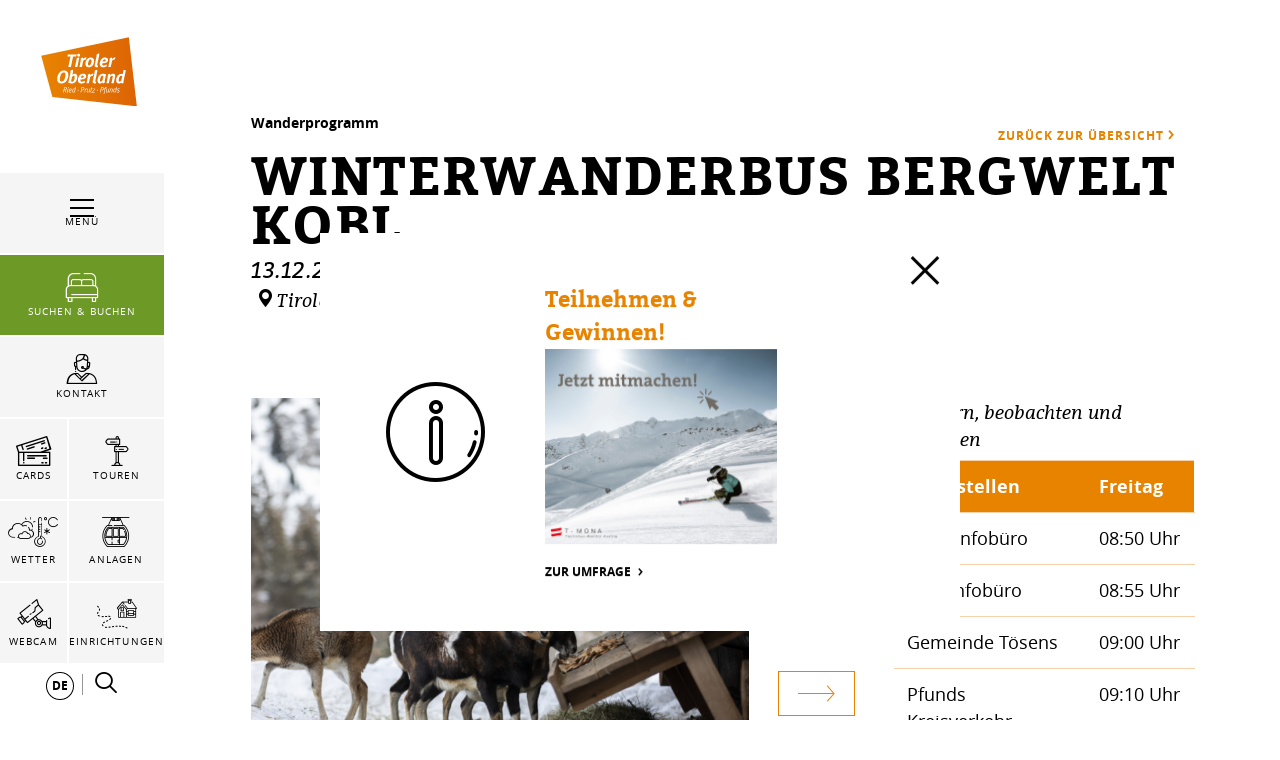

--- FILE ---
content_type: text/html; charset=UTF-8
request_url: https://www.tiroler-oberland.com/de/Ihr-Tiroler-Oberland/im-Winter/Schneeschuh--und-Winterwandern/Winterwander-Bus-Kobl_ev-11486
body_size: 125102
content:





        
        

        







<!DOCTYPE html>
<html lang="de">
<head>
    <meta charset="UTF-8">
                            
        <!-- Robots included -->
        <title>Schneeschuh- &amp; Winterwandern in den Alpen | Tiroler Oberland</title>
        <meta name="description" content="Beim Winterwandern durch das Tiroler Oberland entdecken Sie zahlreiche Natur- und Kulturhighlights. Lassen Sie sich von der verschneiten Märchenwelt" />

        <link rel="canonical" href="https://www.tiroler-oberland.com/de/Ihr-Tiroler-Oberland/im-Winter/Schneeschuh--und-Winterwandern/Winterwander-Bus-Kobl_ev-11486">
        
<link rel="alternate" hreflang="x-default" href="https://www.tiroler-oberland.com/en/Your-Tyrolean-Oberland/In-Winter/Winter-Hikes/Winterwanderbus-Bergwelt-Kobl_ev-11486" />
<link rel="alternate" hreflang="de" href="https://www.tiroler-oberland.com/de/Ihr-Tiroler-Oberland/im-Winter/Schneeschuh--und-Winterwandern/Winterwanderbus-Bergwelt-Kobl_ev-11486" />
<link rel="alternate" hreflang="en" href="https://www.tiroler-oberland.com/en/Your-Tyrolean-Oberland/In-Winter/Winter-Hikes/Winterwanderbus-Bergwelt-Kobl_ev-11486" />

                                

<!-- OPEN GRAPH -->
<meta property="og:title" content="Schneeschuh- &amp; Winterwandern in den Alpen | Tiroler Oberland" />
<meta property="og:description" content="Beim Winterwandern durch das Tiroler Oberland entdecken Sie zahlreiche Natur- und Kulturhighlights. Lassen Sie sich von der verschneiten Märchenwelt" />
<meta property="og:url" content="https://www.tiroler-oberland.com/de/Ihr-Tiroler-Oberland/im-Winter/Schneeschuh--und-Winterwandern/Winterwander-Bus-Kobl_ev-11486" />
<meta property="og:type" content="website" />
<!-- /OPEN GRAPH -->


        
        

    

    <meta name="format-detection" content="telephone=no"/>

                    

    <link rel="apple-touch-icon" sizes="152x152" href="/static/img/favicons/tiroler-oberland/apple-touch-icon-152x152.png">
    <link rel="apple-touch-icon" sizes="180x180" href="/static/img/favicons/tiroler-oberland/apple-touch-icon-180x180.png">
    <link rel="icon" type="image/png" href="/static/img/favicons/tiroler-oberland/favicon-32x32.png" sizes="32x32">
    <link rel="icon" type="image/png" href="/static/img/favicons/tiroler-oberland/android-chrome-192x192.png" sizes="192x192">
    <link rel="icon" type="image/png" href="/static/img/favicons/tiroler-oberland/favicon-96x96.png" sizes="96x96">
    <link rel="manifest" href="/manifest.json">
    <link rel="mask-icon" href="/static/img/favicons/tiroler-oberland/safari-pinned-tab.svg" color="#002855"> <!-- todo change color -->

            
        
    <link href="https://www.tiroler-oberland.com" rel="preconnect" crossorigin>

    <meta name="theme-color" content="#002855"> <!-- todo change color -->

    <script>
        /* ga mock function */
        (function(i,s,r){i['GoogleAnalyticsObject']=r;i[r]=i[r]||function(){
            (i[r].q=i[r].q||[]).push(arguments)},i[r].l=1*new Date();
        })(window,document,'ga');
    </script>
            <meta name="viewport" content="width=device-width, initial-scale=1.0">
        
            <style>*,:after,:before{box-sizing:border-box}html{font-family:sans-serif;line-height:1.15;-webkit-text-size-adjust:100%;-ms-text-size-adjust:100%;-webkit-tap-highlight-color:rgba(0,0,0,0)}@-ms-viewport{width:device-width}article,aside,figcaption,figure,footer,header,hgroup,main,nav,section{display:block}body{margin:0;font-family:-apple-system,BlinkMacSystemFont,Segoe UI,Roboto,Helvetica Neue,Arial,sans-serif;font-size:1rem;font-weight:400;line-height:1.5;color:#212529;text-align:left;background-color:#fff}[tabindex="-1"]:focus{outline:0!important}hr{box-sizing:content-box;height:0;overflow:visible}h1,h2,h3,h4,h5,h6{margin-top:0;margin-bottom:.5rem}p{margin-top:0;margin-bottom:1rem}abbr[data-original-title],abbr[title]{text-decoration:underline;-webkit-text-decoration:underline dotted;text-decoration:underline dotted;cursor:help;border-bottom:0}address{font-style:normal;line-height:inherit}address,dl,ol,ul{margin-bottom:1rem}dl,ol,ul{margin-top:0}ol ol,ol ul,ul ol,ul ul{margin-bottom:0}dt{font-weight:700}dd{margin-bottom:.5rem;margin-left:0}blockquote{margin:0 0 1rem}dfn{font-style:italic}b,strong{font-weight:bolder}small{font-size:80%}sub,sup{position:relative;font-size:75%;line-height:0;vertical-align:baseline}sub{bottom:-.25em}sup{top:-.5em}a{color:#e88300;text-decoration:none;background-color:transparent;-webkit-text-decoration-skip:objects}a:hover{color:#9c5800;text-decoration:underline}a:not([href]):not([tabindex]),a:not([href]):not([tabindex]):focus,a:not([href]):not([tabindex]):hover{color:inherit;text-decoration:none}a:not([href]):not([tabindex]):focus{outline:0}code,kbd,pre,samp{font-family:SFMono-Regular,Menlo,Monaco,Consolas,Liberation Mono,Courier New,monospace;font-size:1em}pre{margin-top:0;margin-bottom:1rem;overflow:auto;-ms-overflow-style:scrollbar}figure{margin:0 0 1rem}img{vertical-align:middle;border-style:none}svg:not(:root){overflow:hidden}table{border-collapse:collapse}caption{padding-top:.75rem;padding-bottom:.75rem;color:#6c757d;text-align:left;caption-side:bottom}th{text-align:inherit}label{display:inline-block;margin-bottom:.5rem}button{border-radius:0}button:focus{outline:1px dotted;outline:5px auto -webkit-focus-ring-color}button,input,optgroup,select,textarea{margin:0;font-family:inherit;font-size:inherit;line-height:inherit}button,input{overflow:visible}button,select{text-transform:none}[type=reset],[type=submit],button,html [type=button]{-webkit-appearance:button}[type=button]::-moz-focus-inner,[type=reset]::-moz-focus-inner,[type=submit]::-moz-focus-inner,button::-moz-focus-inner{padding:0;border-style:none}input[type=checkbox],input[type=radio]{box-sizing:border-box;padding:0}input[type=date],input[type=datetime-local],input[type=month],input[type=time]{-webkit-appearance:listbox}textarea{overflow:auto}fieldset{min-width:0;padding:0;margin:0;border:0}legend{display:block;width:100%;max-width:100%;padding:0;margin-bottom:.5rem;font-size:1.5rem;line-height:inherit;color:inherit;white-space:normal}progress{vertical-align:baseline}[type=number]::-webkit-inner-spin-button,[type=number]::-webkit-outer-spin-button{height:auto}[type=search]{outline-offset:-2px;-webkit-appearance:none}[type=search]::-webkit-search-cancel-button,[type=search]::-webkit-search-decoration{-webkit-appearance:none}::-webkit-file-upload-button{font:inherit;-webkit-appearance:button}output{display:inline-block}summary{display:list-item;cursor:pointer}template{display:none}[hidden]{display:none!important}.h1,.h2,.h3,.h4,.h5,.h6,h1,h2,h3,h4,h5,h6{margin-bottom:.5rem;font-family:inherit;font-weight:500;line-height:1.2;color:inherit}.h1,h1{font-size:2.5rem}.h2,h2{font-size:2rem}.h3,h3{font-size:1.75rem}.h4,h4{font-size:1.5rem}.h5,h5{font-size:1.25rem}.h6,h6{font-size:1rem}.lead{font-size:1.25rem;font-weight:300}.display-1{font-size:6rem}.display-1,.display-2{font-weight:300;line-height:1.2}.display-2{font-size:5.5rem}.display-3{font-size:4.5rem}.display-3,.display-4{font-weight:300;line-height:1.2}.display-4{font-size:3.5rem}hr{margin-top:1rem;margin-bottom:1rem;border:0;border-top:1px solid rgba(0,0,0,.1)}.small,small{font-size:80%;font-weight:400}.mark,mark{padding:.2em;background-color:#fcf8e3}.list-inline,.list-unstyled{padding-left:0;list-style:none}.list-inline-item{display:inline-block}.list-inline-item:not(:last-child){margin-right:.5rem}.initialism{font-size:90%;text-transform:uppercase}.blockquote{margin-bottom:1rem;font-size:1.25rem}.blockquote-footer{display:block;font-size:80%;color:#6c757d}.blockquote-footer:before{content:"\2014 \00A0"}.img-fluid,.img-thumbnail{max-width:100%;height:auto}.img-thumbnail{padding:.25rem;background-color:#fff;border:1px solid #dee2e6}.figure{display:inline-block}.figure-img{margin-bottom:.5rem;line-height:1}.figure-caption{font-size:90%;color:#6c757d}.container{max-width:960px}.container,.container-fluid{width:100%;padding-right:15px;padding-left:15px;margin-right:auto;margin-left:auto}.row{display:-ms-flexbox;display:flex;-ms-flex-wrap:wrap;flex-wrap:wrap;margin-right:-15px;margin-left:-15px}.no-gutters{margin-right:0;margin-left:0}.no-gutters>.col,.no-gutters>[class*=col-]{padding-right:0;padding-left:0}.col,.col-1,.col-2,.col-3,.col-4,.col-5,.col-6,.col-7,.col-8,.col-9,.col-10,.col-11,.col-12,.col-auto,.col-md,.col-md-1,.col-md-2,.col-md-3,.col-md-4,.col-md-5,.col-md-6,.col-md-7,.col-md-8,.col-md-9,.col-md-10,.col-md-11,.col-md-12,.col-md-auto,.col-sm,.col-sm-1,.col-sm-2,.col-sm-3,.col-sm-4,.col-sm-5,.col-sm-6,.col-sm-7,.col-sm-8,.col-sm-9,.col-sm-10,.col-sm-11,.col-sm-12,.col-sm-auto,.col-xl,.col-xl-1,.col-xl-2,.col-xl-3,.col-xl-4,.col-xl-5,.col-xl-6,.col-xl-7,.col-xl-8,.col-xl-9,.col-xl-10,.col-xl-11,.col-xl-12,.col-xl-auto,.col-xxl,.col-xxl-1,.col-xxl-2,.col-xxl-3,.col-xxl-4,.col-xxl-5,.col-xxl-6,.col-xxl-7,.col-xxl-8,.col-xxl-9,.col-xxl-10,.col-xxl-11,.col-xxl-12,.col-xxl-auto{position:relative;width:100%;min-height:1px;padding-right:15px;padding-left:15px}.col{-ms-flex-preferred-size:0;flex-basis:0;-ms-flex-positive:1;flex-grow:1;max-width:100%}.col-auto{-ms-flex:0 0 auto;flex:0 0 auto;width:auto;max-width:none}.col-1{-ms-flex:0 0 8.33333%;flex:0 0 8.33333%;max-width:8.33333%}.col-2{-ms-flex:0 0 16.66667%;flex:0 0 16.66667%;max-width:16.66667%}.col-3{-ms-flex:0 0 25%;flex:0 0 25%;max-width:25%}.col-4{-ms-flex:0 0 33.33333%;flex:0 0 33.33333%;max-width:33.33333%}.col-5{-ms-flex:0 0 41.66667%;flex:0 0 41.66667%;max-width:41.66667%}.col-6{-ms-flex:0 0 50%;flex:0 0 50%;max-width:50%}.col-7{-ms-flex:0 0 58.33333%;flex:0 0 58.33333%;max-width:58.33333%}.col-8{-ms-flex:0 0 66.66667%;flex:0 0 66.66667%;max-width:66.66667%}.col-9{-ms-flex:0 0 75%;flex:0 0 75%;max-width:75%}.col-10{-ms-flex:0 0 83.33333%;flex:0 0 83.33333%;max-width:83.33333%}.col-11{-ms-flex:0 0 91.66667%;flex:0 0 91.66667%;max-width:91.66667%}.col-12{-ms-flex:0 0 100%;flex:0 0 100%;max-width:100%}.order-first{-ms-flex-order:-1;order:-1}.order-last{-ms-flex-order:13;order:13}.order-0{-ms-flex-order:0;order:0}.order-1{-ms-flex-order:1;order:1}.order-2{-ms-flex-order:2;order:2}.order-3{-ms-flex-order:3;order:3}.order-4{-ms-flex-order:4;order:4}.order-5{-ms-flex-order:5;order:5}.order-6{-ms-flex-order:6;order:6}.order-7{-ms-flex-order:7;order:7}.order-8{-ms-flex-order:8;order:8}.order-9{-ms-flex-order:9;order:9}.order-10{-ms-flex-order:10;order:10}.order-11{-ms-flex-order:11;order:11}.order-12{-ms-flex-order:12;order:12}.offset-1{margin-left:8.33333%}.offset-2{margin-left:16.66667%}.offset-3{margin-left:25%}.offset-4{margin-left:33.33333%}.offset-5{margin-left:41.66667%}.offset-6{margin-left:50%}.offset-7{margin-left:58.33333%}.offset-8{margin-left:66.66667%}.offset-9{margin-left:75%}.offset-10{margin-left:83.33333%}.offset-11{margin-left:91.66667%}.btn{display:inline-block;font-weight:400;text-align:center;white-space:nowrap;vertical-align:middle;-webkit-user-select:none;-moz-user-select:none;-ms-user-select:none;user-select:none;border:1px solid transparent;padding:1.25rem 4.5rem;font-size:1rem;line-height:1;border-radius:0;transition:color .15s ease-in-out,background-color .15s ease-in-out,border-color .15s ease-in-out,box-shadow .15s ease-in-out}.btn:focus,.btn:hover{text-decoration:none}.btn.focus,.btn:focus,.btn:focus-visible{outline:0;box-shadow:0 0 0 .2rem rgba(232,131,0,.25)}.btn.disabled,.btn:disabled{opacity:.65}.btn:not(:disabled):not(.disabled){cursor:pointer}.btn:not(:disabled):not(.disabled).active,.btn:not(:disabled):not(.disabled):active{background-image:none}a.btn.disabled,fieldset:disabled a.btn{pointer-events:none}.btn-primary{color:#fff;background-color:#e88300;border-color:#e88300}.btn-primary:hover{color:#fff;background-color:#c26d00;border-color:#b56600}.btn-primary.focus,.btn-primary:focus{box-shadow:0 0 0 .2rem rgba(232,131,0,.5)}.btn-primary.disabled,.btn-primary:disabled{color:#fff;background-color:#e88300;border-color:#e88300}.btn-primary:not(:disabled):not(.disabled).active,.btn-primary:not(:disabled):not(.disabled):active,.show>.btn-primary.dropdown-toggle{color:#fff;background-color:#b56600;border-color:#a85f00}.btn-primary:not(:disabled):not(.disabled).active:focus,.btn-primary:not(:disabled):not(.disabled):active:focus,.show>.btn-primary.dropdown-toggle:focus{box-shadow:0 0 0 .2rem rgba(232,131,0,.5)}.btn-secondary{color:#fff;background-color:#6c757d;border-color:#6c757d}.btn-secondary:hover{color:#fff;background-color:#5a6268;border-color:#545b62}.btn-secondary.focus,.btn-secondary:focus{box-shadow:0 0 0 .2rem hsla(208,7%,46%,.5)}.btn-secondary.disabled,.btn-secondary:disabled{color:#fff;background-color:#6c757d;border-color:#6c757d}.btn-secondary:not(:disabled):not(.disabled).active,.btn-secondary:not(:disabled):not(.disabled):active,.show>.btn-secondary.dropdown-toggle{color:#fff;background-color:#545b62;border-color:#4e555b}.btn-secondary:not(:disabled):not(.disabled).active:focus,.btn-secondary:not(:disabled):not(.disabled):active:focus,.show>.btn-secondary.dropdown-toggle:focus{box-shadow:0 0 0 .2rem hsla(208,7%,46%,.5)}.btn-success{color:#fff;background-color:#28a745;border-color:#28a745}.btn-success:hover{color:#fff;background-color:#218838;border-color:#1e7e34}.btn-success.focus,.btn-success:focus{box-shadow:0 0 0 .2rem rgba(40,167,69,.5)}.btn-success.disabled,.btn-success:disabled{color:#fff;background-color:#28a745;border-color:#28a745}.btn-success:not(:disabled):not(.disabled).active,.btn-success:not(:disabled):not(.disabled):active,.show>.btn-success.dropdown-toggle{color:#fff;background-color:#1e7e34;border-color:#1c7430}.btn-success:not(:disabled):not(.disabled).active:focus,.btn-success:not(:disabled):not(.disabled):active:focus,.show>.btn-success.dropdown-toggle:focus{box-shadow:0 0 0 .2rem rgba(40,167,69,.5)}.btn-info{color:#fff;background-color:#17a2b8;border-color:#17a2b8}.btn-info:hover{color:#fff;background-color:#138496;border-color:#117a8b}.btn-info.focus,.btn-info:focus{box-shadow:0 0 0 .2rem rgba(23,162,184,.5)}.btn-info.disabled,.btn-info:disabled{color:#fff;background-color:#17a2b8;border-color:#17a2b8}.btn-info:not(:disabled):not(.disabled).active,.btn-info:not(:disabled):not(.disabled):active,.show>.btn-info.dropdown-toggle{color:#fff;background-color:#117a8b;border-color:#10707f}.btn-info:not(:disabled):not(.disabled).active:focus,.btn-info:not(:disabled):not(.disabled):active:focus,.show>.btn-info.dropdown-toggle:focus{box-shadow:0 0 0 .2rem rgba(23,162,184,.5)}.btn-warning{color:#212529;background-color:#ffc107;border-color:#ffc107}.btn-warning:hover{color:#212529;background-color:#e0a800;border-color:#d39e00}.btn-warning.focus,.btn-warning:focus{box-shadow:0 0 0 .2rem rgba(255,193,7,.5)}.btn-warning.disabled,.btn-warning:disabled{color:#212529;background-color:#ffc107;border-color:#ffc107}.btn-warning:not(:disabled):not(.disabled).active,.btn-warning:not(:disabled):not(.disabled):active,.show>.btn-warning.dropdown-toggle{color:#212529;background-color:#d39e00;border-color:#c69500}.btn-warning:not(:disabled):not(.disabled).active:focus,.btn-warning:not(:disabled):not(.disabled):active:focus,.show>.btn-warning.dropdown-toggle:focus{box-shadow:0 0 0 .2rem rgba(255,193,7,.5)}.btn-danger{color:#fff;background-color:#e74011;border-color:#e74011}.btn-danger:hover{color:#fff;background-color:#c3360e;border-color:#b7330e}.btn-danger.focus,.btn-danger:focus{box-shadow:0 0 0 .2rem rgba(231,64,17,.5)}.btn-danger.disabled,.btn-danger:disabled{color:#fff;background-color:#e74011;border-color:#e74011}.btn-danger:not(:disabled):not(.disabled).active,.btn-danger:not(:disabled):not(.disabled):active,.show>.btn-danger.dropdown-toggle{color:#fff;background-color:#b7330e;border-color:#ac300d}.btn-danger:not(:disabled):not(.disabled).active:focus,.btn-danger:not(:disabled):not(.disabled):active:focus,.show>.btn-danger.dropdown-toggle:focus{box-shadow:0 0 0 .2rem rgba(231,64,17,.5)}.btn-light{color:#212529;background-color:#f8f9fa;border-color:#f8f9fa}.btn-light:hover{color:#212529;background-color:#e2e6ea;border-color:#dae0e5}.btn-light.focus,.btn-light:focus{box-shadow:0 0 0 .2rem rgba(248,249,250,.5)}.btn-light.disabled,.btn-light:disabled{color:#212529;background-color:#f8f9fa;border-color:#f8f9fa}.btn-light:not(:disabled):not(.disabled).active,.btn-light:not(:disabled):not(.disabled):active,.show>.btn-light.dropdown-toggle{color:#212529;background-color:#dae0e5;border-color:#d3d9df}.btn-light:not(:disabled):not(.disabled).active:focus,.btn-light:not(:disabled):not(.disabled):active:focus,.show>.btn-light.dropdown-toggle:focus{box-shadow:0 0 0 .2rem rgba(248,249,250,.5)}.btn-dark{color:#fff;background-color:#343a40;border-color:#343a40}.btn-dark:hover{color:#fff;background-color:#23272b;border-color:#1d2124}.btn-dark.focus,.btn-dark:focus{box-shadow:0 0 0 .2rem rgba(52,58,64,.5)}.btn-dark.disabled,.btn-dark:disabled{color:#fff;background-color:#343a40;border-color:#343a40}.btn-dark:not(:disabled):not(.disabled).active,.btn-dark:not(:disabled):not(.disabled):active,.show>.btn-dark.dropdown-toggle{color:#fff;background-color:#1d2124;border-color:#171a1d}.btn-dark:not(:disabled):not(.disabled).active:focus,.btn-dark:not(:disabled):not(.disabled):active:focus,.show>.btn-dark.dropdown-toggle:focus{box-shadow:0 0 0 .2rem rgba(52,58,64,.5)}.btn-outline-primary{color:#e88300;background-color:transparent;background-image:none;border-color:#e88300}.btn-outline-primary:hover{color:#fff;background-color:#e88300;border-color:#e88300}.btn-outline-primary.focus,.btn-outline-primary:focus{box-shadow:0 0 0 .2rem rgba(232,131,0,.5)}.btn-outline-primary.disabled,.btn-outline-primary:disabled{color:#e88300;background-color:transparent}.btn-outline-primary:not(:disabled):not(.disabled).active,.btn-outline-primary:not(:disabled):not(.disabled):active,.show>.btn-outline-primary.dropdown-toggle{color:#fff;background-color:#e88300;border-color:#e88300}.btn-outline-primary:not(:disabled):not(.disabled).active:focus,.btn-outline-primary:not(:disabled):not(.disabled):active:focus,.show>.btn-outline-primary.dropdown-toggle:focus{box-shadow:0 0 0 .2rem rgba(232,131,0,.5)}.btn-outline-secondary{color:#6c757d;background-color:transparent;background-image:none;border-color:#6c757d}.btn-outline-secondary:hover{color:#fff;background-color:#6c757d;border-color:#6c757d}.btn-outline-secondary.focus,.btn-outline-secondary:focus{box-shadow:0 0 0 .2rem hsla(208,7%,46%,.5)}.btn-outline-secondary.disabled,.btn-outline-secondary:disabled{color:#6c757d;background-color:transparent}.btn-outline-secondary:not(:disabled):not(.disabled).active,.btn-outline-secondary:not(:disabled):not(.disabled):active,.show>.btn-outline-secondary.dropdown-toggle{color:#fff;background-color:#6c757d;border-color:#6c757d}.btn-outline-secondary:not(:disabled):not(.disabled).active:focus,.btn-outline-secondary:not(:disabled):not(.disabled):active:focus,.show>.btn-outline-secondary.dropdown-toggle:focus{box-shadow:0 0 0 .2rem hsla(208,7%,46%,.5)}.btn-outline-success{color:#28a745;background-color:transparent;background-image:none;border-color:#28a745}.btn-outline-success:hover{color:#fff;background-color:#28a745;border-color:#28a745}.btn-outline-success.focus,.btn-outline-success:focus{box-shadow:0 0 0 .2rem rgba(40,167,69,.5)}.btn-outline-success.disabled,.btn-outline-success:disabled{color:#28a745;background-color:transparent}.btn-outline-success:not(:disabled):not(.disabled).active,.btn-outline-success:not(:disabled):not(.disabled):active,.show>.btn-outline-success.dropdown-toggle{color:#fff;background-color:#28a745;border-color:#28a745}.btn-outline-success:not(:disabled):not(.disabled).active:focus,.btn-outline-success:not(:disabled):not(.disabled):active:focus,.show>.btn-outline-success.dropdown-toggle:focus{box-shadow:0 0 0 .2rem rgba(40,167,69,.5)}.btn-outline-info{color:#17a2b8;background-color:transparent;background-image:none;border-color:#17a2b8}.btn-outline-info:hover{color:#fff;background-color:#17a2b8;border-color:#17a2b8}.btn-outline-info.focus,.btn-outline-info:focus{box-shadow:0 0 0 .2rem rgba(23,162,184,.5)}.btn-outline-info.disabled,.btn-outline-info:disabled{color:#17a2b8;background-color:transparent}.btn-outline-info:not(:disabled):not(.disabled).active,.btn-outline-info:not(:disabled):not(.disabled):active,.show>.btn-outline-info.dropdown-toggle{color:#fff;background-color:#17a2b8;border-color:#17a2b8}.btn-outline-info:not(:disabled):not(.disabled).active:focus,.btn-outline-info:not(:disabled):not(.disabled):active:focus,.show>.btn-outline-info.dropdown-toggle:focus{box-shadow:0 0 0 .2rem rgba(23,162,184,.5)}.btn-outline-warning{color:#ffc107;background-color:transparent;background-image:none;border-color:#ffc107}.btn-outline-warning:hover{color:#212529;background-color:#ffc107;border-color:#ffc107}.btn-outline-warning.focus,.btn-outline-warning:focus{box-shadow:0 0 0 .2rem rgba(255,193,7,.5)}.btn-outline-warning.disabled,.btn-outline-warning:disabled{color:#ffc107;background-color:transparent}.btn-outline-warning:not(:disabled):not(.disabled).active,.btn-outline-warning:not(:disabled):not(.disabled):active,.show>.btn-outline-warning.dropdown-toggle{color:#212529;background-color:#ffc107;border-color:#ffc107}.btn-outline-warning:not(:disabled):not(.disabled).active:focus,.btn-outline-warning:not(:disabled):not(.disabled):active:focus,.show>.btn-outline-warning.dropdown-toggle:focus{box-shadow:0 0 0 .2rem rgba(255,193,7,.5)}.btn-outline-danger{color:#e74011;background-color:transparent;background-image:none;border-color:#e74011}.btn-outline-danger:hover{color:#fff;background-color:#e74011;border-color:#e74011}.btn-outline-danger.focus,.btn-outline-danger:focus{box-shadow:0 0 0 .2rem rgba(231,64,17,.5)}.btn-outline-danger.disabled,.btn-outline-danger:disabled{color:#e74011;background-color:transparent}.btn-outline-danger:not(:disabled):not(.disabled).active,.btn-outline-danger:not(:disabled):not(.disabled):active,.show>.btn-outline-danger.dropdown-toggle{color:#fff;background-color:#e74011;border-color:#e74011}.btn-outline-danger:not(:disabled):not(.disabled).active:focus,.btn-outline-danger:not(:disabled):not(.disabled):active:focus,.show>.btn-outline-danger.dropdown-toggle:focus{box-shadow:0 0 0 .2rem rgba(231,64,17,.5)}.btn-outline-light{color:#f8f9fa;background-color:transparent;background-image:none;border-color:#f8f9fa}.btn-outline-light:hover{color:#212529;background-color:#f8f9fa;border-color:#f8f9fa}.btn-outline-light.focus,.btn-outline-light:focus{box-shadow:0 0 0 .2rem rgba(248,249,250,.5)}.btn-outline-light.disabled,.btn-outline-light:disabled{color:#f8f9fa;background-color:transparent}.btn-outline-light:not(:disabled):not(.disabled).active,.btn-outline-light:not(:disabled):not(.disabled):active,.show>.btn-outline-light.dropdown-toggle{color:#212529;background-color:#f8f9fa;border-color:#f8f9fa}.btn-outline-light:not(:disabled):not(.disabled).active:focus,.btn-outline-light:not(:disabled):not(.disabled):active:focus,.show>.btn-outline-light.dropdown-toggle:focus{box-shadow:0 0 0 .2rem rgba(248,249,250,.5)}.btn-outline-dark{color:#343a40;background-color:transparent;background-image:none;border-color:#343a40}.btn-outline-dark:hover{color:#fff;background-color:#343a40;border-color:#343a40}.btn-outline-dark.focus,.btn-outline-dark:focus{box-shadow:0 0 0 .2rem rgba(52,58,64,.5)}.btn-outline-dark.disabled,.btn-outline-dark:disabled{color:#343a40;background-color:transparent}.btn-outline-dark:not(:disabled):not(.disabled).active,.btn-outline-dark:not(:disabled):not(.disabled):active,.show>.btn-outline-dark.dropdown-toggle{color:#fff;background-color:#343a40;border-color:#343a40}.btn-outline-dark:not(:disabled):not(.disabled).active:focus,.btn-outline-dark:not(:disabled):not(.disabled):active:focus,.show>.btn-outline-dark.dropdown-toggle:focus{box-shadow:0 0 0 .2rem rgba(52,58,64,.5)}.btn-link{font-weight:400;color:#e88300;background-color:transparent}.btn-link:hover{color:#9c5800;text-decoration:underline;background-color:transparent;border-color:transparent}.btn-link.focus,.btn-link:focus,.btn-link:focus-visible{text-decoration:underline;border-color:transparent;box-shadow:none}.btn-link.disabled,.btn-link:disabled{color:#6c757d;pointer-events:none}.btn-lg{padding:.5rem 1rem;font-size:1.25rem}.btn-lg,.btn-sm{line-height:1.5;border-radius:0}.btn-sm{padding:.25rem .5rem;font-size:.875rem}.btn-block{display:block;width:100%}.btn-block+.btn-block{margin-top:.5rem}input[type=button].btn-block,input[type=reset].btn-block,input[type=submit].btn-block{width:100%}.nav{display:-ms-flexbox;display:flex;-ms-flex-wrap:wrap;flex-wrap:wrap;padding-left:0;margin-bottom:0;list-style:none}.nav-link{display:block;padding:.5rem 1rem}.nav-link:focus,.nav-link:hover{text-decoration:none}.nav-link.disabled{color:#6c757d}.nav-tabs{border-bottom:1px solid #dee2e6}.nav-tabs .nav-item{margin-bottom:-1px}.nav-tabs .nav-link{border:1px solid transparent}.nav-tabs .nav-link:focus,.nav-tabs .nav-link:hover{border-color:#e9ecef #e9ecef #dee2e6}.nav-tabs .nav-link.disabled{color:#6c757d;background-color:transparent;border-color:transparent}.nav-tabs .nav-item.show .nav-link,.nav-tabs .nav-link.active{color:#495057;background-color:#fff;border-color:#dee2e6 #dee2e6 #fff}.nav-tabs .dropdown-menu{margin-top:-1px}.nav-pills .nav-link.active,.nav-pills .show>.nav-link{color:#e88300;background-color:transparent}.nav-fill .nav-item{-ms-flex:1 1 auto;flex:1 1 auto;text-align:center}.nav-justified .nav-item{-ms-flex-preferred-size:0;flex-basis:0;-ms-flex-positive:1;flex-grow:1;text-align:center}.tab-content>.tab-pane{display:none}.tab-content>.active{display:block}.navbar{position:relative;padding:.5rem 1rem}.navbar,.navbar>.container,.navbar>.container-fluid{display:-ms-flexbox;display:flex;-ms-flex-wrap:wrap;flex-wrap:wrap;-ms-flex-align:center;align-items:center;-ms-flex-pack:justify;justify-content:space-between}.navbar-brand{display:inline-block;padding-top:.3125rem;padding-bottom:.3125rem;margin-right:1rem;font-size:1.25rem;line-height:inherit;white-space:nowrap}.navbar-brand:focus,.navbar-brand:hover{text-decoration:none}.navbar-nav{display:-ms-flexbox;display:flex;-ms-flex-direction:column;flex-direction:column;padding-left:0;margin-bottom:0;list-style:none}.navbar-nav .nav-link{padding-right:0;padding-left:0}.navbar-nav .dropdown-menu{position:static;float:none}.navbar-text{display:inline-block;padding-top:.5rem;padding-bottom:.5rem}.navbar-collapse{-ms-flex-preferred-size:100%;flex-basis:100%;-ms-flex-positive:1;flex-grow:1;-ms-flex-align:center;align-items:center}.navbar-toggler{padding:.25rem .75rem;font-size:1.25rem;line-height:1;background-color:transparent;border:1px solid transparent}.navbar-toggler:focus,.navbar-toggler:hover{text-decoration:none}.navbar-toggler:not(:disabled):not(.disabled){cursor:pointer}.navbar-toggler-icon{display:inline-block;width:1.5em;height:1.5em;vertical-align:middle;content:"";background:no-repeat 50%;background-size:100% 100%}.navbar-expand{-ms-flex-flow:row nowrap;flex-flow:row nowrap;-ms-flex-pack:start;justify-content:flex-start}.navbar-expand>.container,.navbar-expand>.container-fluid{padding-right:0;padding-left:0}.navbar-expand .navbar-nav{-ms-flex-direction:row;flex-direction:row}.navbar-expand .navbar-nav .dropdown-menu{position:absolute}.navbar-expand .navbar-nav .nav-link{padding-right:.5rem;padding-left:.5rem}.navbar-expand>.container,.navbar-expand>.container-fluid{-ms-flex-wrap:nowrap;flex-wrap:nowrap}.navbar-expand .navbar-collapse{display:-ms-flexbox!important;display:flex!important;-ms-flex-preferred-size:auto;flex-basis:auto}.navbar-expand .navbar-toggler{display:none}.navbar-light .navbar-brand,.navbar-light .navbar-brand:focus,.navbar-light .navbar-brand:hover{color:rgba(0,0,0,.9)}.navbar-light .navbar-nav .nav-link{color:rgba(0,0,0,.5)}.navbar-light .navbar-nav .nav-link:focus,.navbar-light .navbar-nav .nav-link:hover{color:rgba(0,0,0,.7)}.navbar-light .navbar-nav .nav-link.disabled{color:rgba(0,0,0,.3)}.navbar-light .navbar-nav .active>.nav-link,.navbar-light .navbar-nav .nav-link.active,.navbar-light .navbar-nav .nav-link.show,.navbar-light .navbar-nav .show>.nav-link{color:rgba(0,0,0,.9)}.navbar-light .navbar-toggler{color:rgba(0,0,0,.5);border-color:rgba(0,0,0,.1)}.navbar-light .navbar-toggler-icon{background-image:url("data:image/svg+xml;charset=utf8,%3Csvg viewBox='0 0 30 30' xmlns='http://www.w3.org/2000/svg'%3E%3Cpath stroke='rgba(0, 0, 0, 0.5)' stroke-width='2' stroke-linecap='round' stroke-miterlimit='10' d='M4 7h22M4 15h22M4 23h22'/%3E%3C/svg%3E")}.navbar-light .navbar-text{color:rgba(0,0,0,.5)}.navbar-light .navbar-text a,.navbar-light .navbar-text a:focus,.navbar-light .navbar-text a:hover{color:rgba(0,0,0,.9)}.navbar-dark .navbar-brand,.navbar-dark .navbar-brand:focus,.navbar-dark .navbar-brand:hover{color:#fff}.navbar-dark .navbar-nav .nav-link{color:hsla(0,0%,100%,.5)}.navbar-dark .navbar-nav .nav-link:focus,.navbar-dark .navbar-nav .nav-link:hover{color:hsla(0,0%,100%,.75)}.navbar-dark .navbar-nav .nav-link.disabled{color:hsla(0,0%,100%,.25)}.navbar-dark .navbar-nav .active>.nav-link,.navbar-dark .navbar-nav .nav-link.active,.navbar-dark .navbar-nav .nav-link.show,.navbar-dark .navbar-nav .show>.nav-link{color:#fff}.navbar-dark .navbar-toggler{color:hsla(0,0%,100%,.5);border-color:hsla(0,0%,100%,.1)}.navbar-dark .navbar-toggler-icon{background-image:url("data:image/svg+xml;charset=utf8,%3Csvg viewBox='0 0 30 30' xmlns='http://www.w3.org/2000/svg'%3E%3Cpath stroke='rgba(255, 255, 255, 0.5)' stroke-width='2' stroke-linecap='round' stroke-miterlimit='10' d='M4 7h22M4 15h22M4 23h22'/%3E%3C/svg%3E")}.navbar-dark .navbar-text{color:hsla(0,0%,100%,.5)}.navbar-dark .navbar-text a,.navbar-dark .navbar-text a:focus,.navbar-dark .navbar-text a:hover{color:#fff}.align-baseline{vertical-align:baseline!important}.align-top{vertical-align:top!important}.align-middle{vertical-align:middle!important}.align-bottom{vertical-align:bottom!important}.align-text-bottom{vertical-align:text-bottom!important}.align-text-top{vertical-align:text-top!important}.border{border:1px solid #dee2e6!important}.border-top{border-top:1px solid #dee2e6!important}.border-right{border-right:1px solid #dee2e6!important}.border-bottom{border-bottom:1px solid #dee2e6!important}.border-left{border-left:1px solid #dee2e6!important}.border-0{border:0!important}.border-top-0{border-top:0!important}.border-right-0{border-right:0!important}.border-bottom-0{border-bottom:0!important}.border-left-0{border-left:0!important}.border-primary{border-color:#e88300!important}.border-secondary{border-color:#6c757d!important}.border-success{border-color:#28a745!important}.border-info{border-color:#17a2b8!important}.border-warning{border-color:#ffc107!important}.border-danger{border-color:#e74011!important}.border-light{border-color:#f8f9fa!important}.border-dark{border-color:#343a40!important}.border-white{border-color:#fff!important}.rounded{border-radius:.25rem!important}.rounded-top{border-top-left-radius:.25rem!important}.rounded-right,.rounded-top{border-top-right-radius:.25rem!important}.rounded-bottom,.rounded-right{border-bottom-right-radius:.25rem!important}.rounded-bottom,.rounded-left{border-bottom-left-radius:.25rem!important}.rounded-left{border-top-left-radius:.25rem!important}.rounded-circle{border-radius:50%!important}.rounded-0{border-radius:0!important}.clearfix:after{display:block;clear:both;content:""}.d-none{display:none!important}.d-inline{display:inline!important}.d-inline-block{display:inline-block!important}.d-block{display:block!important}.d-table{display:table!important}.d-table-row{display:table-row!important}.d-table-cell{display:table-cell!important}.d-flex{display:-ms-flexbox!important;display:flex!important}.d-inline-flex{display:-ms-inline-flexbox!important;display:inline-flex!important}.embed-responsive{position:relative;display:block;width:100%;padding:0;overflow:hidden}.embed-responsive:before{display:block;content:""}.embed-responsive .embed-responsive-item,.embed-responsive embed,.embed-responsive iframe,.embed-responsive object,.embed-responsive video{position:absolute;top:0;bottom:0;left:0;width:100%;height:100%;border:0}.embed-responsive-21by9:before{padding-top:42.85714%}.embed-responsive-16by9:before{padding-top:56.25%}.embed-responsive-4by3:before{padding-top:75%}.embed-responsive-1by1:before{padding-top:100%}.flex-row{-ms-flex-direction:row!important;flex-direction:row!important}.flex-column{-ms-flex-direction:column!important;flex-direction:column!important}.flex-row-reverse{-ms-flex-direction:row-reverse!important;flex-direction:row-reverse!important}.flex-column-reverse{-ms-flex-direction:column-reverse!important;flex-direction:column-reverse!important}.flex-wrap{-ms-flex-wrap:wrap!important;flex-wrap:wrap!important}.flex-nowrap{-ms-flex-wrap:nowrap!important;flex-wrap:nowrap!important}.flex-wrap-reverse{-ms-flex-wrap:wrap-reverse!important;flex-wrap:wrap-reverse!important}.flex-fill{-ms-flex:1 1 auto!important;flex:1 1 auto!important}.flex-grow-0{-ms-flex-positive:0!important;flex-grow:0!important}.flex-grow-1{-ms-flex-positive:1!important;flex-grow:1!important}.flex-shrink-0{-ms-flex-negative:0!important;flex-shrink:0!important}.flex-shrink-1{-ms-flex-negative:1!important;flex-shrink:1!important}.justify-content-start{-ms-flex-pack:start!important;justify-content:flex-start!important}.justify-content-end{-ms-flex-pack:end!important;justify-content:flex-end!important}.justify-content-center{-ms-flex-pack:center!important;justify-content:center!important}.justify-content-between{-ms-flex-pack:justify!important;justify-content:space-between!important}.justify-content-around{-ms-flex-pack:distribute!important;justify-content:space-around!important}.align-items-start{-ms-flex-align:start!important;align-items:flex-start!important}.align-items-end{-ms-flex-align:end!important;align-items:flex-end!important}.align-items-center{-ms-flex-align:center!important;align-items:center!important}.align-items-baseline{-ms-flex-align:baseline!important;align-items:baseline!important}.align-items-stretch{-ms-flex-align:stretch!important;align-items:stretch!important}.align-content-start{-ms-flex-line-pack:start!important;align-content:flex-start!important}.align-content-end{-ms-flex-line-pack:end!important;align-content:flex-end!important}.align-content-center{-ms-flex-line-pack:center!important;align-content:center!important}.align-content-between{-ms-flex-line-pack:justify!important;align-content:space-between!important}.align-content-around{-ms-flex-line-pack:distribute!important;align-content:space-around!important}.align-content-stretch{-ms-flex-line-pack:stretch!important;align-content:stretch!important}.align-self-auto{-ms-flex-item-align:auto!important;align-self:auto!important}.align-self-start{-ms-flex-item-align:start!important;align-self:flex-start!important}.align-self-end{-ms-flex-item-align:end!important;align-self:flex-end!important}.align-self-center{-ms-flex-item-align:center!important;align-self:center!important}.align-self-baseline{-ms-flex-item-align:baseline!important;align-self:baseline!important}.align-self-stretch{-ms-flex-item-align:stretch!important;align-self:stretch!important}.sr-only{position:absolute;width:1px;height:1px;padding:0;overflow:hidden;clip:rect(0,0,0,0);white-space:nowrap;border:0}.sr-only-focusable:active,.sr-only-focusable:focus{position:static;width:auto;height:auto;overflow:visible;clip:auto;white-space:normal}.m-0{margin:0!important}.mt-0,.my-0{margin-top:0!important}.mr-0,.mx-0{margin-right:0!important}.mb-0,.my-0{margin-bottom:0!important}.ml-0,.mx-0{margin-left:0!important}.m-1{margin:.25rem!important}.mt-1,.my-1{margin-top:.25rem!important}.mr-1,.mx-1{margin-right:.25rem!important}.mb-1,.my-1{margin-bottom:.25rem!important}.ml-1,.mx-1{margin-left:.25rem!important}.m-2{margin:.5rem!important}.mt-2,.my-2{margin-top:.5rem!important}.mr-2,.mx-2{margin-right:.5rem!important}.mb-2,.my-2{margin-bottom:.5rem!important}.ml-2,.mx-2{margin-left:.5rem!important}.m-3{margin:1rem!important}.mt-3,.my-3{margin-top:1rem!important}.mr-3,.mx-3{margin-right:1rem!important}.mb-3,.my-3{margin-bottom:1rem!important}.ml-3,.mx-3{margin-left:1rem!important}.m-4{margin:1.5rem!important}.mt-4,.my-4{margin-top:1.5rem!important}.mr-4,.mx-4{margin-right:1.5rem!important}.mb-4,.my-4{margin-bottom:1.5rem!important}.ml-4,.mx-4{margin-left:1.5rem!important}.m-5{margin:3rem!important}.mt-5,.my-5{margin-top:3rem!important}.mr-5,.mx-5{margin-right:3rem!important}.mb-5,.my-5{margin-bottom:3rem!important}.ml-5,.mx-5{margin-left:3rem!important}.p-0{padding:0!important}.pt-0,.py-0{padding-top:0!important}.pr-0,.px-0{padding-right:0!important}.pb-0,.py-0{padding-bottom:0!important}.pl-0,.px-0{padding-left:0!important}.p-1{padding:.25rem!important}.pt-1,.py-1{padding-top:.25rem!important}.pr-1,.px-1{padding-right:.25rem!important}.pb-1,.py-1{padding-bottom:.25rem!important}.pl-1,.px-1{padding-left:.25rem!important}.p-2{padding:.5rem!important}.pt-2,.py-2{padding-top:.5rem!important}.pr-2,.px-2{padding-right:.5rem!important}.pb-2,.py-2{padding-bottom:.5rem!important}.pl-2,.px-2{padding-left:.5rem!important}.p-3{padding:1rem!important}.pt-3,.py-3{padding-top:1rem!important}.pr-3,.px-3{padding-right:1rem!important}.pb-3,.py-3{padding-bottom:1rem!important}.pl-3,.px-3{padding-left:1rem!important}.p-4{padding:1.5rem!important}.pt-4,.py-4{padding-top:1.5rem!important}.pr-4,.px-4{padding-right:1.5rem!important}.pb-4,.py-4{padding-bottom:1.5rem!important}.pl-4,.px-4{padding-left:1.5rem!important}.p-5{padding:3rem!important}.pt-5,.py-5{padding-top:3rem!important}.pr-5,.px-5{padding-right:3rem!important}.pb-5,.py-5{padding-bottom:3rem!important}.pl-5,.px-5{padding-left:3rem!important}.m-auto{margin:auto!important}.mt-auto,.my-auto{margin-top:auto!important}.mr-auto,.mx-auto{margin-right:auto!important}.mb-auto,.my-auto{margin-bottom:auto!important}.ml-auto,.mx-auto{margin-left:auto!important}.text-monospace{font-family:SFMono-Regular,Menlo,Monaco,Consolas,Liberation Mono,Courier New,monospace}.text-justify{text-align:justify!important}.text-nowrap{white-space:nowrap!important}.text-left{text-align:left!important}.text-right{text-align:right!important}.text-center{text-align:center!important}.text-lowercase{text-transform:lowercase!important}.text-uppercase{text-transform:uppercase!important}.text-capitalize{text-transform:capitalize!important}.font-weight-light{font-weight:300!important}.font-weight-normal{font-weight:400!important}.font-weight-bold{font-weight:700!important}.font-italic{font-style:italic!important}.text-white{color:#fff!important}a.text-primary:focus,a.text-primary:hover{color:#b56600!important}.text-secondary{color:#6c757d!important}a.text-secondary:focus,a.text-secondary:hover{color:#545b62!important}.text-success{color:#28a745!important}a.text-success:focus,a.text-success:hover{color:#1e7e34!important}.text-info{color:#17a2b8!important}a.text-info:focus,a.text-info:hover{color:#117a8b!important}.text-warning{color:#ffc107!important}a.text-warning:focus,a.text-warning:hover{color:#d39e00!important}.text-danger{color:#e74011!important}a.text-danger:focus,a.text-danger:hover{color:#b7330e!important}.text-light{color:#f8f9fa!important}a.text-light:focus,a.text-light:hover{color:#dae0e5!important}.text-dark{color:#343a40!important}a.text-dark:focus,a.text-dark:hover{color:#1d2124!important}.text-body{color:#212529!important}.text-muted{color:#6c757d!important}.text-black-50{color:rgba(0,0,0,.5)!important}.text-white-50{color:hsla(0,0%,100%,.5)!important}.text-hide{font:0/0 a;color:transparent;text-shadow:none;background-color:transparent;border:0}@font-face{font-family:iconfont;src:url(/cache-buster-1762163155542/static/build/icons/font/iconfont.eot?#iefix) format("eot"),url(/cache-buster-1762163155542/static/build/icons/font/iconfont.woff) format("woff"),url(/cache-buster-1762163155542/static/build/icons/font/iconfont.ttf) format("ttf");font-weight:400;font-style:normal}.icon{display:inline-block;font-family:iconfont;speak:none;font-style:normal;font-weight:400;line-height:1;text-rendering:auto;-webkit-font-smoothing:antialiased;-moz-osx-font-smoothing:grayscale;transform:translate(0)}.icon-lg{font-size:1.3333333333333333em;line-height:.75em;vertical-align:-15%}.icon-2x{font-size:2em}.icon-3x{font-size:3em}.icon-4x{font-size:4em}.icon-5x{font-size:5em}.icon-fw{width:1.2857142857142858em;text-align:center}.icon-ul{padding-left:0;margin-left:2.14285714em;list-style-type:none}.icon-ul>li{position:relative}.icon-li{position:absolute;left:-2.14285714em;width:2.14285714em;top:.14285714em;text-align:center}.icon-li.icon-lg{left:-1.85714286em}.icon-rotate-90{transform:rotate(90deg)}.icon-rotate-180{transform:rotate(180deg)}.icon-rotate-270{transform:rotate(270deg)}.icon-flip-horizontal{transform:scaleX(-1)}.icon-flip-vertical{transform:scaleY(-1)}:root .icon-flip-horizontal,:root .icon-flip-vertical,:root .icon-rotate-90,:root .icon-rotate-180,:root .icon-rotate-270{-webkit-filter:none;filter:none}.icon-accommodation:before{content:"\EA01"}.icon-addthis:before{content:"\EA02"}.icon-app:before{content:"\EA03"}.icon-archiv:before{content:"\EA04"}.icon-arrow-back:before{content:"\EA05"}.icon-arrow-down:before{content:"\EA06"}.icon-arrow-next:before{content:"\EA07"}.icon-arrow-paging-back:before{content:"\EA08"}.icon-arrow-paging-next:before{content:"\EA09"}.icon-arrow-txtlink:before{content:"\EA0A"}.icon-bike:before{content:"\EA0B"}.icon-biketrail:before{content:"\EA0C"}.icon-cabin-color:before{content:"\EA0D"}.icon-cabin:before{content:"\EA0E"}.icon-car:before{content:"\EA0F"}.icon-chairlift-2:before{content:"\EA10"}.icon-chairlift-3:before{content:"\EA11"}.icon-chairlift-4:before{content:"\EA12"}.icon-chairlift-6:before{content:"\EA13"}.icon-chairlift-8:before{content:"\EA14"}.icon-check:before{content:"\EA15"}.icon-closed:before{content:"\EA16"}.icon-contact:before{content:"\EA17"}.icon-delete:before{content:"\EA18"}.icon-download:before{content:"\EA19"}.icon-dub:before{content:"\EA1A"}.icon-elements:before{content:"\EA1B"}.icon-eub:before{content:"\EA1C"}.icon-eub2:before{content:"\EA1D"}.icon-eub3:before{content:"\EA1E"}.icon-facebook:before{content:"\EA1F"}.icon-facility-closed:before{content:"\EA20"}.icon-facility-gondola:before{content:"\EA21"}.icon-facility-open:before{content:"\EA22"}.icon-facility-preparation:before{content:"\EA23"}.icon-foerderband:before{content:"\EA24"}.icon-fullscreen:before{content:"\EA25"}.icon-gmap:before{content:"\EA26"}.icon-gondola-color:before{content:"\EA27"}.icon-gondola:before{content:"\EA28"}.icon-google-plus:before{content:"\EA29"}.icon-googlePlus:before{content:"\EA2A"}.icon-grid:before{content:"\EA2B"}.icon-hiking:before{content:"\EA2C"}.icon-info:before{content:"\EA2D"}.icon-instagram:before{content:"\EA2E"}.icon-kinderlift:before{content:"\EA2F"}.icon-lang-de:before{content:"\EA30"}.icon-lang-en:before{content:"\EA31"}.icon-langlaufen:before{content:"\EA32"}.icon-linkedin:before{content:"\EA33"}.icon-mail-btn:before{content:"\EA34"}.icon-mail:before{content:"\EA35"}.icon-map:before{content:"\EA36"}.icon-menu:before{content:"\EA37"}.icon-minus:before{content:"\EA38"}.icon-orte:before{content:"\EA39"}.icon-panorama:before{content:"\EA3A"}.icon-phone:before{content:"\EA3B"}.icon-picture:before{content:"\EA3C"}.icon-pinterest:before{content:"\EA3D"}.icon-plane:before{content:"\EA3E"}.icon-play-button:before{content:"\EA3F"}.icon-plus-bold:before{content:"\EA40"}.icon-plus:before{content:"\EA41"}.icon-poi:before{content:"\EA42"}.icon-print:before{content:"\EA43"}.icon-programm:before{content:"\EA44"}.icon-rain:before{content:"\EA45"}.icon-read-more:before{content:"\EA46"}.icon-regions:before{content:"\EA47"}.icon-ridingbike:before{content:"\EA48"}.icon-search:before{content:"\EA49"}.icon-sledge:before{content:"\EA4A"}.icon-snow:before{content:"\EA4B"}.icon-snowboarden:before{content:"\EA4C"}.icon-standseilbahn:before{content:"\EA4D"}.icon-stopwatch:before{content:"\EA4E"}.icon-strecke:before{content:"\EA4F"}.icon-sun:before{content:"\EA50"}.icon-television:before{content:"\EA51"}.icon-temperature:before{content:"\EA52"}.icon-tickets:before{content:"\EA53"}.icon-tour-length:before{content:"\EA54"}.icon-tour-time:before{content:"\EA55"}.icon-tour-up:before{content:"\EA56"}.icon-touren:before{content:"\EA57"}.icon-towlift:before{content:"\EA58"}.icon-train:before{content:"\EA59"}.icon-trekking:before{content:"\EA5A"}.icon-tv-kaunertal:before{content:"\EA5B"}.icon-twitter:before{content:"\EA5C"}.icon-voucher:before{content:"\EA5D"}.icon-weather-color:before{content:"\EA5E"}.icon-weather:before{content:"\EA5F"}.icon-webcam-color:before{content:"\EA60"}.icon-webcam:before{content:"\EA61"}.icon-whatsapp:before{content:"\EA62"}.icon-wind:before{content:"\EA63"}.icon-winterhiking:before{content:"\EA64"}.icon-youtube:before{content:"\EA65"}.icon-zoom-in:before{content:"\EA66"}.icon-zoom-out:before{content:"\EA67"}.icon-zub:before{content:"\EA68"}a,a:focus,a:hover{color:inherit;text-decoration:none}th{font-family:opensans-bold-webfont,sans-serif;font-weight:400}textarea{resize:vertical}label{font-weight:400}dl,label,ol,ul{margin-bottom:0}dt{font-weight:400}::-moz-selection{color:#fff;background-color:#e88300}::selection{color:#fff;background-color:#e88300}ol,ul{padding-left:0}ul{list-style:none;padding:0;margin:0}ul:not(.list-unstyled):not(.slick-dots):not(.button-style-icon):not(.parsley-errors-list) li:before{content:"■";color:#e88300;font-size:.75rem;margin-right:1.5rem;margin-left:-2rem;vertical-align:.1em;box-shadow:0 .625rem 1.875rem 0 rgba(0,0,0,.1)}.wysiwyg ul>li{padding-left:2rem}ul:not(.list-unstyled,.breadcrumb):not(.slick-dots):not(.button-style-icon):not(.parsley-errors-list).text-white li:before{color:#fff}ol:not(.list-unstyled,.breadcrumb){counter-reset:item}ol:not(.list-unstyled,.breadcrumb) li{display:block}ol:not(.list-unstyled,.breadcrumb) li+li{padding-top:1.25rem}ol:not(.list-unstyled,.breadcrumb) li:before{content:counter(item) ". ";counter-increment:item;font-weight:700}.form-control{font-size:1.125rem;line-height:1.33333}html{-ms-overflow-style:scrollbar}body{position:relative;overflow-x:hidden;max-width:120rem;margin:0 auto;background:#fff;box-shadow:0 .625rem 1.875rem 0 rgba(0,0,0,.1)}.container.container{max-width:71.25rem;width:100%;margin:0 auto}.container.container--narrow{max-width:58.75rem}.container.container--wide{max-width:83.75rem;width:100%}.content-page-title{padding-top:7rem;position:relative;z-index:1}body{color:#000;font-family:opensans-regular-webfont,sans-serif;font-size:.875rem}.strong,b,strong{font-family:opensans-bold-webfont,sans-serif;font-weight:400}.h1,.h2,.h3,.h4,.h5,.h6,h1,h2,h3,h4,h5,h6{margin-top:0;display:block}.h1,h1{font-size:4.875rem;font-family:bitter-bold-webfont,sans-serif;letter-spacing:1.38px;line-height:.92308;text-transform:uppercase}.h2,h2{font-size:2.875rem;letter-spacing:.92px;text-transform:none;line-height:1.13043}.h2,.h3,h2,h3{font-family:bitter-italic-webfont,sans-serif}.h3,h3{font-size:1.625rem;letter-spacing:.6px;line-height:1.34615}.h4,h4{font-size:1.125rem;font-family:bitter-italic-webfont,sans-serif;letter-spacing:.24px;line-height:1.22222}.h5,h5{font-size:1rem}.h6,h6{font-size:1em}.btn{font-family:opensans-bold-webfont,sans-serif;font-size:.75rem;text-transform:uppercase;letter-spacing:1px}.btn-primary{background:none;position:relative;overflow:hidden;border:none;z-index:1}.btn-primary:after,.btn-primary:before{content:"";position:absolute;top:0;left:0;height:100%;width:100%;background:linear-gradient(90deg,#e88300,#dd6405);z-index:-1}.btn-primary:after{background:linear-gradient(90deg,transparent,#dd6405 10%,#e88300);transform-origin:right;transform:scaleX(0);transition:transform .3s ease-in-out}.btn-primary:hover:after{transform:scaleX(1.2)}.btn-primary:hover{background:none}.btn-scroll-down{background-color:rgba(0,0,0,.7);color:#fff;font-size:.75rem;padding:.9375rem;right:0;z-index:2;width:100%;position:absolute}.btn-scroll-down:hover{color:#fff}.btn-scroll-down__badge{position:absolute;top:-2.375rem;background-image:url(/static/img/backgrounds/bg-tabbing-border.svg);background-size:cover;width:35px;height:30px;display:-ms-flexbox;display:flex;-ms-flex-pack:center;justify-content:center;-ms-flex-align:center;align-items:center;left:-1px;color:#000}.btn-scroll-down-wrapper{position:absolute;right:0;width:7.625rem;margin-left:auto}.btn-scroll-down .icon{font-size:.4375rem;margin-top:.625rem}.btn-inverted{background-color:#fff;color:#e88300}.btn-inverted:hover{color:#fff;border:1px solid #fff;background-color:#e88300}.btn--no-styling{border:none;background:none;text-align:left;padding:0;color:inherit;font-family:inherit;font-weight:inherit;cursor:pointer}.btn-block{padding-left:.3125rem;padding-right:.3125rem;white-space:normal}.btn--no-styling:active,.btn--no-styling:focus{outline:none}.btn-nauders{background-color:#034186;color:#fff;border:2px solid #034186}.btn-nauders:hover{background-color:#fff;color:#034186}.btn-kaunertal{background-color:#006797;color:#fff;border:2px solid #006797}.btn-kaunertal:hover{background-color:#fff;color:#006797}.btn-tiroler-oberland{background-color:#e88300;color:#fff;border:2px solid #e88300}.btn-tiroler-oberland:hover{background-color:#fff;color:#e88300}.btn-grey{background-color:#9b9b9b;color:#fff;border:2px solid #9b9b9b}.btn-grey:hover{background-color:#fff;color:#9b9b9b}.btn-booking{background-color:#6d9a27;color:#fff}.btn-booking:hover{background-color:#538119}.btn-radio{background-color:#e0e0e0;color:#e88300;text-transform:uppercase;border-radius:1.875rem;padding:.5625rem 2.1875rem;font-family:opensans-regular-webfont,sans-serif}.btn-radio--lg{padding:.75rem 2.1875rem;font-size:.9375rem}.btn-radio:focus-visible,.btn-radio:hover{background-color:#f7d1aa}.btn-radio.active{background-color:#e88300;color:#fff}.btn-radio input{-webkit-appearance:none;-moz-appearance:none;appearance:none}a.btn-primary.disabled,a.btn-primary:disabled{color:#fff}.btn-radio--all{color:#000}.btn-radio--all.active,.btn-radio--all:focus,.btn-radio--all:hover{background-color:#434343;color:#fff}.btn-radio--tol{color:#e88300}.btn-radio--tol.active,.btn-radio--tol:focus,.btn-radio--tol:hover{background-color:#e88300;color:#fff}.btn-radio--nauders{color:#034186}.btn-radio--nauders.active,.btn-radio--nauders:focus,.btn-radio--nauders:hover{background-color:#034186;color:#fff}.btn-radio--kaunertal{color:#006797}.btn-radio--kaunertal.active,.btn-radio--kaunertal:focus,.btn-radio--kaunertal:hover{background-color:#006797;color:#fff}.text-truncate{white-space:nowrap;overflow:hidden;text-overflow:ellipsis}.text-normal{text-transform:none}.text-white{color:#fff}.text-color-default{color:#000}.text-blue{color:#5d9cec}.text-yellow{color:#ffce54}.text-nauders{color:#034186}.text-kaunertal{color:#006797}.text-tiroler-oberland{color:#e88300}.text-darkgrey{color:#434343}.text-primary{color:#e88300!important}.text-primary-light{color:#f7d1aa}.bg-booking{background-color:#6d9a27}.bg-primary-light{background-color:#f7d1aa}.bg-primary-middle-light{background-color:rgba(235,120,5,.8)}.bg-primary-light-transparent{background-color:rgba(235,120,5,.2)}.bg-regions{background-color:#f1f1f1}.bg-dark-opacity{background-color:rgba(0,0,0,.85)}.bg-lightestgrey{background-color:#efefef}.bg-middlegrey{background-color:#e0e0e0}.bg-grey{background-color:#9b9b9b}.bg-grey-light{background-color:#f5f5f5}.bg-touren{background-size:cover}.bg-primary-transparent{background-color:rgba(235,120,5,.2)}.bg-primary-middle{background-color:rgba(235,120,5,.8)}.bg-primary-dark{background-color:#dd6405}.bg-primary-booking-dark{background-color:#538119}.bg-darkgrey{background-color:#434343}.bg-touren:before{content:"";display:block;position:absolute;top:0;left:0;right:0;width:100%;height:100%;opacity:.7;z-index:-1}.bg-overlay,.bg-touren:before{background-color:#efefef}.bg-kaunertal{background-color:#006797}.bg-nauders{background-color:#034186}.bg-tiroler-oberland{background-color:#e88300}.font-headline{font-family:bitter-bold-webfont,sans-serif}.font-headline-italic{font-family:bitter-italic-webfont,sans-serif}.font-default{font-family:opensans-regular-webfont,sans-serif}.font-default-bold{font-family:opensans-bold-webfont,sans-serif}.border--dark{border-color:#000!important}.border--kaunertal{border-color:#006797!important}.border--nauders{border-color:#034186!important}.border--tiroler-oberland{border-color:#e88300!important}.border--booking{border-color:#6d9a27!important}.border--primary{border-color:#e88300!important}.border--after{position:relative}.border--after:after{display:block;position:absolute;content:"";top:2px;right:0;width:1px;height:1.3125rem;background-color:#979797}.fz8{font-size:.5rem}.fz10{font-size:.625rem}.fz12{font-size:.75rem}.fz14{font-size:.875rem}.fz22{font-size:1.375rem}.fz21{font-size:1.3125rem}.fz24{font-size:1.5rem}.fz25{font-size:1.5625rem}.fz27{font-size:1.6875rem}.fz40{font-size:2.5rem}.fz45{font-size:2.8125rem}.fz18{font-size:1.125rem}.fz78{font-size:4.875rem}.rotate-270{transform:rotate(270deg)}.text-shadow{text-shadow:0 2px 4px rgba(0,0,0,.5)}.isCursor{cursor:pointer}.lh-1{line-height:1}.text-icon{padding-left:2rem;position:relative;font-size:1rem;text-decoration:none}.text-icon--link{color:#e88300;text-decoration:none}.text-icon--link-plain{color:inherit;text-decoration:none}.text-icon .icon{position:absolute;left:0;top:0;font-size:1.375rem;color:#e88300}.text-icon .icon-mail{font-size:1rem;top:.25rem}.w-10{width:10%}.w-15{width:15%}.w-20{width:20%}.w-25{width:25%}.w-40{width:40%}.border-primary-light{border-color:#f7d1aa}.flex-1{-ms-flex:1;flex:1 1}.ls-1{letter-spacing:1px}.max-width-20{max-width:20%}.btn--min-width{min-width:11.875rem}.teaser-slider-mobile{margin-right:-15px!important}.teaser-slider-mobile .slick-slide:not(.slick-current){opacity:.5}.white-space-normal{white-space:normal}.lang-circle{min-width:2.3em;min-height:2.3em;text-align:center}a.skiplink{position:fixed;left:-10000px;top:-10000px;z-index:1000;font-size:14px;padding:3px}a.skiplink:focus,a.skiplink:focus-visible{left:0;top:0;outline:none;background-color:#e88300;color:#fff}#warning-static-release{right:auto!important;left:-100000rem!important}.clip-path-oberland{-webkit-clip-path:polygon(100% 100%,11.725% 86.6%,0 26.633%,91.768% 0);clip-path:polygon(100% 100%,11.725% 86.6%,0 26.633%,91.768% 0)}.clip-path-nauders{-webkit-clip-path:polygon(90.682% 0,100% 67.123%,18.295% 100%,0 8.904%);clip-path:polygon(90.682% 0,100% 67.123%,18.295% 100%,0 8.904%)}.clip-path-kaunertal{-webkit-clip-path:polygon(100% 0,87.653% 83.473%,4.157% 100%,0 29.289%);clip-path:polygon(100% 0,87.653% 83.473%,4.157% 100%,0 29.289%)}.gap-1{gap:.25rem}.z-index-0{z-index:0}.row.row--gutter-width-0{margin-left:0;margin-right:0}.row--gutter-width-0>.col,.row--gutter-width-0>[class*=" col"],.row--gutter-width-0>[class^=col]{padding-left:0;padding-right:0}.row.row--gutter-width-10{margin-left:-5px;margin-right:-5px}.row--gutter-sponsor-area>.col,.row--gutter-sponsor-area>[class*=" col"],.row--gutter-sponsor-area>[class^=col]{padding-left:15px;padding-right:15px}.row--gutter-width-10>.col,.row--gutter-width-10>[class*=" col"],.row--gutter-width-10>[class^=col]{padding-left:5px;padding-right:5px}.row.row--gutter-width-12{margin-left:-6px;margin-right:-6px}.row--gutter-width-12>.col,.row--gutter-width-12>[class*=" col"],.row--gutter-width-12>[class^=col]{padding-left:6px;padding-right:6px}.row.row--gutter-width-20{margin-left:-10px;margin-right:-10px}.row--lp-teaser-gutter>.col,.row--lp-teaser-gutter>[class*=" col"],.row--lp-teaser-gutter>[class^=col]{padding-left:12px;padding-right:12px;margin-top:24px}.row.row--lp-teaser-gutter{margin-top:-24px;margin-left:-12px;margin-right:-12px}.row--gutter-width-20>.col,.row--gutter-width-20>[class*=" col"],.row--gutter-width-20>[class^=col]{padding-left:10px;padding-right:10px}.row--gutter-width-60>.col,.row--gutter-width-60>[class*=" col"],.row--gutter-width-60>[class^=col]{padding-left:30px;padding-right:30px}.row--gutter-width-70>.col,.row--gutter-width-70>[class*=" col"],.row--gutter-width-70>[class^=col]{padding-left:35px;padding-right:35px}.row.row--gutter-width-94{margin-left:-47px;margin-right:-47px}.row--gutter-width-94>.col,.row--gutter-width-94>[class*=" col"],.row--gutter-width-94>[class^=col]{padding-left:47px;padding-right:47px}.row--gutter-primary-border{border-top:1px solid #e88300;border-left:1px solid #e88300}.row--gutter-primary-border>.col,.row--gutter-primary-border>[class*=" col"],.row--gutter-primary-border>[class^=col]{border-right:1px solid #e88300;border-bottom:1px solid #e88300}.row--gutter-grey-border{border-top:1px solid #efefef;border-left:1px solid #efefef}.row--gutter-grey-border>.col,.row--gutter-grey-border>[class*=" col"],.row--gutter-grey-border>[class^=col]{border-right:1px solid #efefef;border-bottom:1px solid #efefef}.row--gutter-white-border{border-left:1px solid #fff}.row--gutter-white-border>.col,.row--gutter-white-border>.slick-list .col,.row--gutter-white-border>.slick-list [class*=" col"],.row--gutter-white-border>.slick-list [class^=col],.row--gutter-white-border>[class*=" col"],.row--gutter-white-border>[class^=col]{border-top:1px solid #fff;border-right:1px solid #fff;border-bottom:1px solid #fff}.row--gutter-white-border+.row--gutter-white-border>.col,.row--gutter-white-border+.row--gutter-white-border>.slick-list .col,.row--gutter-white-border+.row--gutter-white-border>.slick-list [class*=" col"],.row--gutter-white-border+.row--gutter-white-border>.slick-list [class^=col],.row--gutter-white-border+.row--gutter-white-border>[class*=" col"],.row--gutter-white-border+.row--gutter-white-border>[class^=col]{border-top:0}.navbar-wrapper{position:fixed;height:100%;z-index:101}.navbar-meta{width:10.375rem;height:100%;background:#fff;display:-ms-flexbox;display:flex;-ms-flex-align:end;align-items:flex-end;padding-left:2.375rem;padding-right:2.375rem;padding-bottom:1.25rem;z-index:9}.navbar-meta__region-img{width:5.625rem}.navbar-meta__region-img--bigger{width:10rem;max-width:unset}.navbar-main{width:10.375rem;background-color:#fff;position:fixed;padding:0 .125rem 0 0;top:24%}.navbar-brand{position:absolute;width:12.5vw;height:auto;z-index:999;margin-left:2.5625rem;margin-top:2rem}.navbar-brand,.navbar-brand--dreilaendergiro,.navbar-brand--gletscherkaiser,.navbar-brand--pfunds,.navbar-brand--pfunds img,.navbar-brand--raceacrossthealps{max-width:6rem}.navbar-nav{display:grid;grid-template-columns:1fr 1fr;column-gap:.125rem;background-color:#fff;margin:0!important}.navbar__detail{transform:translateX(-100%);background-color:#fff;position:fixed;top:0;bottom:0;z-index:-1;width:22vw;left:0;opacity:0;visibility:hidden;transition:transform .3s ease-in-out,visibility .001ms .3s,opacity .3s ease-in-out}.navbar__detail.active{pointer-events:all;z-index:999}.navbar__detail .navbar__detail-container{padding:0 0 2.25rem;width:100%}.navbar-main.is-open .navbar__detail-first-level{left:10.375rem;transform:translateX(0);box-shadow:inset -2px 0 0 0 #e0e0e0;visibility:visible;opacity:1;z-index:-1;display:-ms-flexbox;display:flex;-ms-flex-pack:end;justify-content:flex-end;-ms-flex-align:center;align-items:center;transition:transform .3s ease-in-out,visibility .001ms,opacity .3s ease-in-out}.navbar-main .nav-item{padding-left:4.6875rem;padding-right:3.75rem}.navbar-main .nav-item:hover,.navbar-main .nav-item a:hover{color:#e88300}.nav-item.is-open>.navbar__detail{transform:translateX(100%);z-index:3;visibility:visible;opacity:1;box-shadow:inset -1px 0 0 0 #e0e0e0;margin-left:-1px;transition:transform .32s ease-out,visibility .001ms,opacity .18s ease}.navbar__detail-second-level{z-index:2}.navbar__detail-second-level,.navbar__detail-third-level{transform:translateX(100%);display:-ms-flexbox;display:flex;-ms-flex-pack:center;justify-content:center;-ms-flex-align:center;align-items:center;position:absolute}.navbar__detail-third-level{z-index:3}.menu-icon__wrapper{overflow:hidden}.menu-icon,.menu-icon__wrapper{position:relative;display:block}.menu-icon{width:1.5rem;height:1.125rem}.menu-icon__line{position:absolute;left:0;background-color:#000;height:.125rem;width:1.5rem;pointer-events:none}.menu-icon__line-1,.menu-icon__line-3{transition:all .2s ease-in-out}.menu-icon__line-1{top:0}.menu-icon__line-2{top:0;bottom:0;margin:auto}.menu-icon__line-2,.menu-icon__line-2:before{border-radius:.1875rem;transition:transform .2s ease-in-out}.menu-icon__line-2:before{content:"";position:absolute;width:1.5rem;height:.125rem;background-color:#000}.menu-icon__line-3{bottom:0}.is-open .menu-icon__line-1{opacity:0;transform:translate3d(-17px,0,0);transition:all .2s ease-in-out}.is-open .menu-icon__line-2{transform:rotate(45deg)}.is-open .menu-icon__line-2:before{transform:rotate(-90deg);background-color:#fff}.is-open .menu-icon__line-3{opacity:0;transform:translate3d(17px,0,0);transition:all .2s ease-in-out}.is-open .menu-icon__line{background-color:#fff}.nav-item{color:#000}.nav-item.active{color:#e88300}.navbar__detail-first-level .nav-item__link{display:-ms-flexbox;display:flex;-ms-flex-align:center;align-items:center;-ms-flex-pack:end;justify-content:flex-end;width:100%}.navbar__detail-first-level .navbar__detail-container>ul .nav-item__link{font-family:opensans-bold-webfont,sans-serif;font-size:1.1875rem;text-align:right;line-height:1;padding-top:1.25rem;padding-bottom:1.25rem}.navbar__detail-second-level .navbar__detail-container>ul .nav-item__link{text-align:left;font-family:opensans-regular-webfont,sans-serif;font-size:1rem;line-height:1;padding-top:.9375rem;padding-bottom:.9375rem;text-transform:none}.navbar__detail-second-level .nav-item__link{display:-ms-flexbox;display:flex;-ms-flex-align:center;align-items:center;-ms-flex-pack:justify;justify-content:space-between;width:100%}.nav-item__link .icon{font-size:1.125rem;color:#9b9b9b;padding-left:1.1875rem}.nav-item.active>.nav-item__link .icon{color:#e88300}.nav-button:not(.nav-button__menu){color:#000;text-transform:uppercase;width:100%;height:5.125rem;display:-ms-flexbox;display:flex;-ms-flex-pack:center;justify-content:center;-ms-flex-align:center;align-items:center;border-top:2px solid #fff}.nav-button--big{grid-column:1/span 2}.nav-button button{width:100%;height:100%}.nav-button:not(.nav-button--booking):not(.nav-button__menu){background-color:#f5f5f5;transition:all .2s ease}.nav-button.nav-button--booking{color:#fff;background-color:#6d9a27;width:100%}.nav-button.nav-button__menu{text-align:center;height:auto;color:#fff;text-transform:uppercase;width:100%}.nav-button__menu>*>button{width:100%;height:5rem;-ms-flex-align:center;align-items:center;-ms-flex-pack:center;justify-content:center;gap:.5rem;background-color:#f5f5f5;transition:all .2s ease}.nav-button__menu>*>button:hover{background-color:#e0e0e0}.nav-button__menu>*>button>.menu-icon__wrapper{width:-webkit-fit-content;width:-moz-fit-content;width:fit-content}.nav-button__menu>*>button>.menu-icon__wrapper+.nav-button__text{color:#000}.is-open .nav-button>*>button{background-color:#e88300}.is-open .nav-button__menu>*>button .menu-icon__wrapper+.nav-button__text{color:#fff}.nav-button__menu--text{color:#fff;transform:rotate(-90deg);text-transform:uppercase;font-family:opensans-bold-webfont,sans-serif;letter-spacing:.2px;height:3.125rem;display:-ms-flexbox;display:flex;-ms-flex-pack:center;justify-content:center;-ms-flex-align:center;align-items:center;font-size:.875rem}.nav-button__text{font-size:.625rem;line-height:1;text-transform:uppercase;letter-spacing:1.1px}.nav-button__icon{font-size:1.875rem}.nav-button.active{background-color:#f7d1aa!important;color:#e88300;transition:all .2s ease}.hero{position:relative;overflow:hidden}.hero__headline{font-size:6.5625rem;letter-spacing:1.85px;font-family:bitter-bold-webfont,sans-serif;text-transform:uppercase;line-height:1}.hero__content{position:absolute;max-width:86.25rem;padding:6.25rem 4.6875rem;display:-ms-flexbox;display:flex;-ms-flex-align:end;align-items:flex-end;margin:0 auto;top:0;width:100%;height:calc(100% - 82px);left:0;right:0;z-index:1;pointer-events:none}.hero__content .btn,.hero__content a{pointer-events:all}.hero--full-height{min-height:480px;height:calc(100vh + 82px)}.hero--half .hero__content{width:auto!important}.hero-content{height:42.8125rem}.hero__video-wrapper{top:0;left:0;width:100%;height:100%;z-index:0;overflow:hidden;position:absolute}.hero__video-wrapper video{width:auto;min-width:100vw;height:auto;min-height:calc(100vh + 82px);left:0;margin:0 auto;right:0;position:absolute}.hero__bg{height:calc(100vh + 82px);background-size:cover;background-position:50%;background-repeat:no-repeat;display:block}.hero__bg:before{content:"";position:absolute;width:100%;height:100%;display:block;background:radial-gradient(circle,#ffffff00 0,#000 100%);opacity:.3;left:0;right:0}.hero--full-height .hero__bg{transform:scale(1.4)}.hero-content .hero__bg{max-height:42.8125rem;height:100%}.hero--decorative-triangles{background-color:#fff}.hero__scroll-down{position:absolute;left:50%;transform:translateX(-50%);bottom:.625rem;font-size:.8125rem;width:5.625rem;text-align:center;text-shadow:2px 0 4px #000;font-family:opensans-bold-webfont,sans-serif;text-transform:uppercase;letter-spacing:1.1px;color:#fff;z-index:1}.hero__scroll-down .icon{transition:all .2s ease;transform:translate(0)}.hero__scroll-down:focus-visible .icon,.hero__scroll-down:hover .icon{animation:moveDown 2s forwards infinite}.hero__scroll-down:active,.hero__scroll-down:focus,.hero__scroll-down:focus-visible,.hero__scroll-down:hover{color:#fff}@keyframes moveDown{0%{transform:translate(0)}50%{transform:translateY(10px)}to{transform:translate(0)}}.hero__scroll-down .icon{padding-top:.625rem}.hero__subheadline{font-size:3.75rem;letter-spacing:1.2px;line-height:1.2}.hero__decorative-triangle{height:134px;overflow:hidden;bottom:82px;position:absolute;left:0;width:100%}.hero__decorative-triangle:after{bottom:-82px;z-index:1;border-width:0 0 219px 100vw;border-color:transparent transparent #e88300}.hero--decorative-triangles:after,.hero__decorative-triangle:after{content:"";position:absolute;display:block;width:0;height:0;border-style:solid}.hero--decorative-triangles:after{bottom:0;z-index:0}.hero__play{font-size:3.75rem;color:#fff;display:block;margin-bottom:1.875rem}.start-animation .hero__bg,.start-animation .hero__slide-item{transform:scale(1.1);animation:invertedKenBurnsMobile 2s forwards}@keyframes invertedKenBurns{0%{transform:scale(1)}to{transform:scale(1.1)}}@keyframes invertedKenBurnsMobile{0%{transform:scale(1.1)}to{transform:scale(1)}}.hero--new.hero--full-height{height:100vh}.hero__secondary-bg{height:100%;width:100%;position:absolute;top:0;left:0;opacity:.5;background-repeat:no-repeat;background-size:cover}.hero__primary-bg{position:absolute;top:10.375rem;right:50%;left:auto;width:39.75rem;transform:translateX(50%)}.hero--new .hero__primary-bg.hero__primary-bg--big{height:100%;width:100%;top:0;left:0;transform:none!important;animation:none!important}.hero__primary-bg--big .hero__slider,.hero__primary-bg--big .slick-list{height:100%;width:100%}.hero__primary-bg,.hero__primary-bg:not(.hero__primary-bg--big) .slick-list{height:28.375rem}.hero__bg--oberland,.hero__primary-bg--oberland .slick-list{-webkit-clip-path:polygon(100% 100%,11.725% 86.6%,0 26.633%,91.768% 0);clip-path:polygon(100% 100%,11.725% 86.6%,0 26.633%,91.768% 0)}.hero__bg--nauders,.hero__primary-bg--nauders .slick-list{-webkit-clip-path:polygon(90.682% 0,100% 67.123%,18.295% 100%,0 8.904%);clip-path:polygon(90.682% 0,100% 67.123%,18.295% 100%,0 8.904%)}.hero__bg--kaunertal,.hero__primary-bg--kaunertal .slick-list{-webkit-clip-path:polygon(100% 0,87.653% 83.473%,4.157% 100%,0 29.289%);clip-path:polygon(100% 0,87.653% 83.473%,4.157% 100%,0 29.289%)}.hero__primary-bg .hero__slider .slick-dots li:before{background:linear-gradient(90deg,#e88300,#dd6405);opacity:.5}.hero__primary-bg .hero__slider .slick-dots li.slick-active:before{opacity:1}.hero__primary-bg .hero__slide-item:before{background:linear-gradient(90deg,hsla(0,0%,100%,.5),hsla(0,0%,100%,0))}.hero__primary-bg .hero__slider .slick-dots{top:calc(100vh - 9.625rem)}.hero--new .hero__slide-item,.hero--new .slick-slide>*,.hero--new .slick-track{height:100%}.hero--new .hero__content{display:-ms-flexbox;display:flex;-ms-flex-direction:column;flex-direction:column;-ms-flex-align:start;align-items:flex-start;margin:7.875rem 0 0;padding:0 1rem 1rem;height:calc(100vh - 7.875rem)}.hero--new .hero__headline{font-family:bitter-italic-webfont,sans-serif;color:#323232;font-size:3rem;line-height:1;text-transform:none}.hero--new .hero__subheadline{color:#323232}.hero__usps{-ms-flex-direction:column;flex-direction:column;gap:1.5rem;margin-top:2.25rem}.hero__usp-item,.hero__usps{display:-ms-flexbox;display:flex}.hero__usp-item{gap:1.125rem;font-size:.875rem;line-height:1.5}.hero__usp-item-icon-wrapper{font-size:.625rem;height:1.625rem;width:2.25rem;background:linear-gradient(90deg,#e88300,#dd6405);position:relative;color:#fff}.hero__usp-item-icon-wrapper .hero__usp-item-icon{position:absolute;top:50%;left:50%;transform:translate(-50%,-50%)}.hero--new.start-animation .hero__bg{transform:translate(50%,-50%) scale(1.1);animation:invertedKenBurnsMobileNew 2s forwards}@keyframes invertedKenBurnsNew{0%{transform:translateY(-50%) scale(1)}to{transform:translateY(-50%) scale(1.1)}}@keyframes invertedKenBurnsMobileNew{0%{transform:translate(50%,-50%) scale(1.1)}to{transform:translate(50%,-50%) scale(1)}}.hero-content.hero-content--new:not(.hero--half){margin-bottom:-2.25rem}.hero-content--new.hero--decorative-triangles:after{content:none}.hero-content--new .hero__bg:before{background:linear-gradient(180deg,hsla(0,0%,100%,0) 42%,hsla(0,0%,100%,.75) 64%,#fff);opacity:1}.hero-content--new .hero__headline{font-family:bitter-italic-webfont,sans-serif;text-transform:none;color:#323232;font-size:2.5rem;line-height:1.2}.hero-content--new .hero__subheadline{font-family:Open Sans;font-weight:700;color:#323232;font-size:1rem;line-height:1.25}.wrapper{margin-left:10.375rem;position:relative;overflow:hidden}.page-wrapper__main{padding-top:5rem}.hero--decorative-triangles:before,.live-infos__wrapper:before{display:none;visibility:hidden}.hero__bg,.hero__slide-item,.img-text-slider,.live-info__item,.overlay{display:none}@media (min-width:576px){.container{max-width:540px}.col-sm{-ms-flex-preferred-size:0;flex-basis:0;-ms-flex-positive:1;flex-grow:1;max-width:100%}.col-sm-auto{-ms-flex:0 0 auto;flex:0 0 auto;width:auto;max-width:none}.col-sm-1{-ms-flex:0 0 8.33333%;flex:0 0 8.33333%;max-width:8.33333%}.col-sm-2{-ms-flex:0 0 16.66667%;flex:0 0 16.66667%;max-width:16.66667%}.col-sm-3{-ms-flex:0 0 25%;flex:0 0 25%;max-width:25%}.col-sm-4{-ms-flex:0 0 33.33333%;flex:0 0 33.33333%;max-width:33.33333%}.col-sm-5{-ms-flex:0 0 41.66667%;flex:0 0 41.66667%;max-width:41.66667%}.col-sm-6{-ms-flex:0 0 50%;flex:0 0 50%;max-width:50%}.col-sm-7{-ms-flex:0 0 58.33333%;flex:0 0 58.33333%;max-width:58.33333%}.col-sm-8{-ms-flex:0 0 66.66667%;flex:0 0 66.66667%;max-width:66.66667%}.col-sm-9{-ms-flex:0 0 75%;flex:0 0 75%;max-width:75%}.col-sm-10{-ms-flex:0 0 83.33333%;flex:0 0 83.33333%;max-width:83.33333%}.col-sm-11{-ms-flex:0 0 91.66667%;flex:0 0 91.66667%;max-width:91.66667%}.col-sm-12{-ms-flex:0 0 100%;flex:0 0 100%;max-width:100%}.order-sm-first{-ms-flex-order:-1;order:-1}.order-sm-last{-ms-flex-order:13;order:13}.order-sm-0{-ms-flex-order:0;order:0}.order-sm-1{-ms-flex-order:1;order:1}.order-sm-2{-ms-flex-order:2;order:2}.order-sm-3{-ms-flex-order:3;order:3}.order-sm-4{-ms-flex-order:4;order:4}.order-sm-5{-ms-flex-order:5;order:5}.order-sm-6{-ms-flex-order:6;order:6}.order-sm-7{-ms-flex-order:7;order:7}.order-sm-8{-ms-flex-order:8;order:8}.order-sm-9{-ms-flex-order:9;order:9}.order-sm-10{-ms-flex-order:10;order:10}.order-sm-11{-ms-flex-order:11;order:11}.order-sm-12{-ms-flex-order:12;order:12}.offset-sm-0{margin-left:0}.offset-sm-1{margin-left:8.33333%}.offset-sm-2{margin-left:16.66667%}.offset-sm-3{margin-left:25%}.offset-sm-4{margin-left:33.33333%}.offset-sm-5{margin-left:41.66667%}.offset-sm-6{margin-left:50%}.offset-sm-7{margin-left:58.33333%}.offset-sm-8{margin-left:66.66667%}.offset-sm-9{margin-left:75%}.offset-sm-10{margin-left:83.33333%}.offset-sm-11{margin-left:91.66667%}.navbar-expand-sm{-ms-flex-flow:row nowrap;flex-flow:row nowrap;-ms-flex-pack:start;justify-content:flex-start}.navbar-expand-sm .navbar-nav{-ms-flex-direction:row;flex-direction:row}.navbar-expand-sm .navbar-nav .dropdown-menu{position:absolute}.navbar-expand-sm .navbar-nav .nav-link{padding-right:.5rem;padding-left:.5rem}.navbar-expand-sm>.container,.navbar-expand-sm>.container-fluid{-ms-flex-wrap:nowrap;flex-wrap:nowrap}.navbar-expand-sm .navbar-collapse{display:-ms-flexbox!important;display:flex!important;-ms-flex-preferred-size:auto;flex-basis:auto}.navbar-expand-sm .navbar-toggler{display:none}.d-sm-none{display:none!important}.d-sm-inline{display:inline!important}.d-sm-inline-block{display:inline-block!important}.d-sm-block{display:block!important}.d-sm-table{display:table!important}.d-sm-table-row{display:table-row!important}.d-sm-table-cell{display:table-cell!important}.d-sm-flex{display:-ms-flexbox!important;display:flex!important}.d-sm-inline-flex{display:-ms-inline-flexbox!important;display:inline-flex!important}.flex-sm-row{-ms-flex-direction:row!important;flex-direction:row!important}.flex-sm-column{-ms-flex-direction:column!important;flex-direction:column!important}.flex-sm-row-reverse{-ms-flex-direction:row-reverse!important;flex-direction:row-reverse!important}.flex-sm-column-reverse{-ms-flex-direction:column-reverse!important;flex-direction:column-reverse!important}.flex-sm-wrap{-ms-flex-wrap:wrap!important;flex-wrap:wrap!important}.flex-sm-nowrap{-ms-flex-wrap:nowrap!important;flex-wrap:nowrap!important}.flex-sm-wrap-reverse{-ms-flex-wrap:wrap-reverse!important;flex-wrap:wrap-reverse!important}.flex-sm-fill{-ms-flex:1 1 auto!important;flex:1 1 auto!important}.flex-sm-grow-0{-ms-flex-positive:0!important;flex-grow:0!important}.flex-sm-grow-1{-ms-flex-positive:1!important;flex-grow:1!important}.flex-sm-shrink-0{-ms-flex-negative:0!important;flex-shrink:0!important}.flex-sm-shrink-1{-ms-flex-negative:1!important;flex-shrink:1!important}.justify-content-sm-start{-ms-flex-pack:start!important;justify-content:flex-start!important}.justify-content-sm-end{-ms-flex-pack:end!important;justify-content:flex-end!important}.justify-content-sm-center{-ms-flex-pack:center!important;justify-content:center!important}.justify-content-sm-between{-ms-flex-pack:justify!important;justify-content:space-between!important}.justify-content-sm-around{-ms-flex-pack:distribute!important;justify-content:space-around!important}.align-items-sm-start{-ms-flex-align:start!important;align-items:flex-start!important}.align-items-sm-end{-ms-flex-align:end!important;align-items:flex-end!important}.align-items-sm-center{-ms-flex-align:center!important;align-items:center!important}.align-items-sm-baseline{-ms-flex-align:baseline!important;align-items:baseline!important}.align-items-sm-stretch{-ms-flex-align:stretch!important;align-items:stretch!important}.align-content-sm-start{-ms-flex-line-pack:start!important;align-content:flex-start!important}.align-content-sm-end{-ms-flex-line-pack:end!important;align-content:flex-end!important}.align-content-sm-center{-ms-flex-line-pack:center!important;align-content:center!important}.align-content-sm-between{-ms-flex-line-pack:justify!important;align-content:space-between!important}.align-content-sm-around{-ms-flex-line-pack:distribute!important;align-content:space-around!important}.align-content-sm-stretch{-ms-flex-line-pack:stretch!important;align-content:stretch!important}.align-self-sm-auto{-ms-flex-item-align:auto!important;align-self:auto!important}.align-self-sm-start{-ms-flex-item-align:start!important;align-self:flex-start!important}.align-self-sm-end{-ms-flex-item-align:end!important;align-self:flex-end!important}.align-self-sm-center{-ms-flex-item-align:center!important;align-self:center!important}.align-self-sm-baseline{-ms-flex-item-align:baseline!important;align-self:baseline!important}.align-self-sm-stretch{-ms-flex-item-align:stretch!important;align-self:stretch!important}.m-sm-0{margin:0!important}.mt-sm-0,.my-sm-0{margin-top:0!important}.mr-sm-0,.mx-sm-0{margin-right:0!important}.mb-sm-0,.my-sm-0{margin-bottom:0!important}.ml-sm-0,.mx-sm-0{margin-left:0!important}.m-sm-1{margin:.25rem!important}.mt-sm-1,.my-sm-1{margin-top:.25rem!important}.mr-sm-1,.mx-sm-1{margin-right:.25rem!important}.mb-sm-1,.my-sm-1{margin-bottom:.25rem!important}.ml-sm-1,.mx-sm-1{margin-left:.25rem!important}.m-sm-2{margin:.5rem!important}.mt-sm-2,.my-sm-2{margin-top:.5rem!important}.mr-sm-2,.mx-sm-2{margin-right:.5rem!important}.mb-sm-2,.my-sm-2{margin-bottom:.5rem!important}.ml-sm-2,.mx-sm-2{margin-left:.5rem!important}.m-sm-3{margin:1rem!important}.mt-sm-3,.my-sm-3{margin-top:1rem!important}.mr-sm-3,.mx-sm-3{margin-right:1rem!important}.mb-sm-3,.my-sm-3{margin-bottom:1rem!important}.ml-sm-3,.mx-sm-3{margin-left:1rem!important}.m-sm-4{margin:1.5rem!important}.mt-sm-4,.my-sm-4{margin-top:1.5rem!important}.mr-sm-4,.mx-sm-4{margin-right:1.5rem!important}.mb-sm-4,.my-sm-4{margin-bottom:1.5rem!important}.ml-sm-4,.mx-sm-4{margin-left:1.5rem!important}.m-sm-5{margin:3rem!important}.mt-sm-5,.my-sm-5{margin-top:3rem!important}.mr-sm-5,.mx-sm-5{margin-right:3rem!important}.mb-sm-5,.my-sm-5{margin-bottom:3rem!important}.ml-sm-5,.mx-sm-5{margin-left:3rem!important}.p-sm-0{padding:0!important}.pt-sm-0,.py-sm-0{padding-top:0!important}.pr-sm-0,.px-sm-0{padding-right:0!important}.pb-sm-0,.py-sm-0{padding-bottom:0!important}.pl-sm-0,.px-sm-0{padding-left:0!important}.p-sm-1{padding:.25rem!important}.pt-sm-1,.py-sm-1{padding-top:.25rem!important}.pr-sm-1,.px-sm-1{padding-right:.25rem!important}.pb-sm-1,.py-sm-1{padding-bottom:.25rem!important}.pl-sm-1,.px-sm-1{padding-left:.25rem!important}.p-sm-2{padding:.5rem!important}.pt-sm-2,.py-sm-2{padding-top:.5rem!important}.pr-sm-2,.px-sm-2{padding-right:.5rem!important}.pb-sm-2,.py-sm-2{padding-bottom:.5rem!important}.pl-sm-2,.px-sm-2{padding-left:.5rem!important}.p-sm-3{padding:1rem!important}.pt-sm-3,.py-sm-3{padding-top:1rem!important}.pr-sm-3,.px-sm-3{padding-right:1rem!important}.pb-sm-3,.py-sm-3{padding-bottom:1rem!important}.pl-sm-3,.px-sm-3{padding-left:1rem!important}.p-sm-4{padding:1.5rem!important}.pt-sm-4,.py-sm-4{padding-top:1.5rem!important}.pr-sm-4,.px-sm-4{padding-right:1.5rem!important}.pb-sm-4,.py-sm-4{padding-bottom:1.5rem!important}.pl-sm-4,.px-sm-4{padding-left:1.5rem!important}.p-sm-5{padding:3rem!important}.pt-sm-5,.py-sm-5{padding-top:3rem!important}.pr-sm-5,.px-sm-5{padding-right:3rem!important}.pb-sm-5,.py-sm-5{padding-bottom:3rem!important}.pl-sm-5,.px-sm-5{padding-left:3rem!important}.m-sm-auto{margin:auto!important}.mt-sm-auto,.my-sm-auto{margin-top:auto!important}.mr-sm-auto,.mx-sm-auto{margin-right:auto!important}.mb-sm-auto,.my-sm-auto{margin-bottom:auto!important}.ml-sm-auto,.mx-sm-auto{margin-left:auto!important}.text-sm-left{text-align:left!important}.text-sm-right{text-align:right!important}.text-sm-center{text-align:center!important}}@media (min-width:768px){.container{max-width:720px}.col-md{-ms-flex-preferred-size:0;flex-basis:0;-ms-flex-positive:1;flex-grow:1;max-width:100%}.col-md-auto{-ms-flex:0 0 auto;flex:0 0 auto;width:auto;max-width:none}.col-md-1{-ms-flex:0 0 8.33333%;flex:0 0 8.33333%;max-width:8.33333%}.col-md-2{-ms-flex:0 0 16.66667%;flex:0 0 16.66667%;max-width:16.66667%}.col-md-3{-ms-flex:0 0 25%;flex:0 0 25%;max-width:25%}.col-md-4{-ms-flex:0 0 33.33333%;flex:0 0 33.33333%;max-width:33.33333%}.col-md-5{-ms-flex:0 0 41.66667%;flex:0 0 41.66667%;max-width:41.66667%}.col-md-6{-ms-flex:0 0 50%;flex:0 0 50%;max-width:50%}.col-md-7{-ms-flex:0 0 58.33333%;flex:0 0 58.33333%;max-width:58.33333%}.col-md-8{-ms-flex:0 0 66.66667%;flex:0 0 66.66667%;max-width:66.66667%}.col-md-9{-ms-flex:0 0 75%;flex:0 0 75%;max-width:75%}.col-md-10{-ms-flex:0 0 83.33333%;flex:0 0 83.33333%;max-width:83.33333%}.col-md-11{-ms-flex:0 0 91.66667%;flex:0 0 91.66667%;max-width:91.66667%}.col-md-12{-ms-flex:0 0 100%;flex:0 0 100%;max-width:100%}.order-md-first{-ms-flex-order:-1;order:-1}.order-md-last{-ms-flex-order:13;order:13}.order-md-0{-ms-flex-order:0;order:0}.order-md-1{-ms-flex-order:1;order:1}.order-md-2{-ms-flex-order:2;order:2}.order-md-3{-ms-flex-order:3;order:3}.order-md-4{-ms-flex-order:4;order:4}.order-md-5{-ms-flex-order:5;order:5}.order-md-6{-ms-flex-order:6;order:6}.order-md-7{-ms-flex-order:7;order:7}.order-md-8{-ms-flex-order:8;order:8}.order-md-9{-ms-flex-order:9;order:9}.order-md-10{-ms-flex-order:10;order:10}.order-md-11{-ms-flex-order:11;order:11}.order-md-12{-ms-flex-order:12;order:12}.offset-md-0{margin-left:0}.offset-md-1{margin-left:8.33333%}.offset-md-2{margin-left:16.66667%}.offset-md-3{margin-left:25%}.offset-md-4{margin-left:33.33333%}.offset-md-5{margin-left:41.66667%}.offset-md-6{margin-left:50%}.offset-md-7{margin-left:58.33333%}.offset-md-8{margin-left:66.66667%}.offset-md-9{margin-left:75%}.offset-md-10{margin-left:83.33333%}.offset-md-11{margin-left:91.66667%}.navbar-expand-md{-ms-flex-flow:row nowrap;flex-flow:row nowrap;-ms-flex-pack:start;justify-content:flex-start}.navbar-expand-md .navbar-nav{-ms-flex-direction:row;flex-direction:row}.navbar-expand-md .navbar-nav .dropdown-menu{position:absolute}.navbar-expand-md .navbar-nav .nav-link{padding-right:.5rem;padding-left:.5rem}.navbar-expand-md>.container,.navbar-expand-md>.container-fluid{-ms-flex-wrap:nowrap;flex-wrap:nowrap}.navbar-expand-md .navbar-collapse{display:-ms-flexbox!important;display:flex!important;-ms-flex-preferred-size:auto;flex-basis:auto}.navbar-expand-md .navbar-toggler{display:none}.d-md-none{display:none!important}.d-md-inline{display:inline!important}.d-md-inline-block{display:inline-block!important}.d-md-block{display:block!important}.d-md-table{display:table!important}.d-md-table-row{display:table-row!important}.d-md-table-cell{display:table-cell!important}.d-md-flex{display:-ms-flexbox!important;display:flex!important}.d-md-inline-flex{display:-ms-inline-flexbox!important;display:inline-flex!important}.flex-md-row{-ms-flex-direction:row!important;flex-direction:row!important}.flex-md-column{-ms-flex-direction:column!important;flex-direction:column!important}.flex-md-row-reverse{-ms-flex-direction:row-reverse!important;flex-direction:row-reverse!important}.flex-md-column-reverse{-ms-flex-direction:column-reverse!important;flex-direction:column-reverse!important}.flex-md-wrap{-ms-flex-wrap:wrap!important;flex-wrap:wrap!important}.flex-md-nowrap{-ms-flex-wrap:nowrap!important;flex-wrap:nowrap!important}.flex-md-wrap-reverse{-ms-flex-wrap:wrap-reverse!important;flex-wrap:wrap-reverse!important}.flex-md-fill{-ms-flex:1 1 auto!important;flex:1 1 auto!important}.flex-md-grow-0{-ms-flex-positive:0!important;flex-grow:0!important}.flex-md-grow-1{-ms-flex-positive:1!important;flex-grow:1!important}.flex-md-shrink-0{-ms-flex-negative:0!important;flex-shrink:0!important}.flex-md-shrink-1{-ms-flex-negative:1!important;flex-shrink:1!important}.justify-content-md-start{-ms-flex-pack:start!important;justify-content:flex-start!important}.justify-content-md-end{-ms-flex-pack:end!important;justify-content:flex-end!important}.justify-content-md-center{-ms-flex-pack:center!important;justify-content:center!important}.justify-content-md-between{-ms-flex-pack:justify!important;justify-content:space-between!important}.justify-content-md-around{-ms-flex-pack:distribute!important;justify-content:space-around!important}.align-items-md-start{-ms-flex-align:start!important;align-items:flex-start!important}.align-items-md-end{-ms-flex-align:end!important;align-items:flex-end!important}.align-items-md-center{-ms-flex-align:center!important;align-items:center!important}.align-items-md-baseline{-ms-flex-align:baseline!important;align-items:baseline!important}.align-items-md-stretch{-ms-flex-align:stretch!important;align-items:stretch!important}.align-content-md-start{-ms-flex-line-pack:start!important;align-content:flex-start!important}.align-content-md-end{-ms-flex-line-pack:end!important;align-content:flex-end!important}.align-content-md-center{-ms-flex-line-pack:center!important;align-content:center!important}.align-content-md-between{-ms-flex-line-pack:justify!important;align-content:space-between!important}.align-content-md-around{-ms-flex-line-pack:distribute!important;align-content:space-around!important}.align-content-md-stretch{-ms-flex-line-pack:stretch!important;align-content:stretch!important}.align-self-md-auto{-ms-flex-item-align:auto!important;align-self:auto!important}.align-self-md-start{-ms-flex-item-align:start!important;align-self:flex-start!important}.align-self-md-end{-ms-flex-item-align:end!important;align-self:flex-end!important}.align-self-md-center{-ms-flex-item-align:center!important;align-self:center!important}.align-self-md-baseline{-ms-flex-item-align:baseline!important;align-self:baseline!important}.align-self-md-stretch{-ms-flex-item-align:stretch!important;align-self:stretch!important}.m-md-0{margin:0!important}.mt-md-0,.my-md-0{margin-top:0!important}.mr-md-0,.mx-md-0{margin-right:0!important}.mb-md-0,.my-md-0{margin-bottom:0!important}.ml-md-0,.mx-md-0{margin-left:0!important}.m-md-1{margin:.25rem!important}.mt-md-1,.my-md-1{margin-top:.25rem!important}.mr-md-1,.mx-md-1{margin-right:.25rem!important}.mb-md-1,.my-md-1{margin-bottom:.25rem!important}.ml-md-1,.mx-md-1{margin-left:.25rem!important}.m-md-2{margin:.5rem!important}.mt-md-2,.my-md-2{margin-top:.5rem!important}.mr-md-2,.mx-md-2{margin-right:.5rem!important}.mb-md-2,.my-md-2{margin-bottom:.5rem!important}.ml-md-2,.mx-md-2{margin-left:.5rem!important}.m-md-3{margin:1rem!important}.mt-md-3,.my-md-3{margin-top:1rem!important}.mr-md-3,.mx-md-3{margin-right:1rem!important}.mb-md-3,.my-md-3{margin-bottom:1rem!important}.ml-md-3,.mx-md-3{margin-left:1rem!important}.m-md-4{margin:1.5rem!important}.mt-md-4,.my-md-4{margin-top:1.5rem!important}.mr-md-4,.mx-md-4{margin-right:1.5rem!important}.mb-md-4,.my-md-4{margin-bottom:1.5rem!important}.ml-md-4,.mx-md-4{margin-left:1.5rem!important}.m-md-5{margin:3rem!important}.mt-md-5,.my-md-5{margin-top:3rem!important}.mr-md-5,.mx-md-5{margin-right:3rem!important}.mb-md-5,.my-md-5{margin-bottom:3rem!important}.ml-md-5,.mx-md-5{margin-left:3rem!important}.p-md-0{padding:0!important}.pt-md-0,.py-md-0{padding-top:0!important}.pr-md-0,.px-md-0{padding-right:0!important}.pb-md-0,.py-md-0{padding-bottom:0!important}.pl-md-0,.px-md-0{padding-left:0!important}.p-md-1{padding:.25rem!important}.pt-md-1,.py-md-1{padding-top:.25rem!important}.pr-md-1,.px-md-1{padding-right:.25rem!important}.pb-md-1,.py-md-1{padding-bottom:.25rem!important}.pl-md-1,.px-md-1{padding-left:.25rem!important}.p-md-2{padding:.5rem!important}.pt-md-2,.py-md-2{padding-top:.5rem!important}.pr-md-2,.px-md-2{padding-right:.5rem!important}.pb-md-2,.py-md-2{padding-bottom:.5rem!important}.pl-md-2,.px-md-2{padding-left:.5rem!important}.p-md-3{padding:1rem!important}.pt-md-3,.py-md-3{padding-top:1rem!important}.pr-md-3,.px-md-3{padding-right:1rem!important}.pb-md-3,.py-md-3{padding-bottom:1rem!important}.pl-md-3,.px-md-3{padding-left:1rem!important}.p-md-4{padding:1.5rem!important}.pt-md-4,.py-md-4{padding-top:1.5rem!important}.pr-md-4,.px-md-4{padding-right:1.5rem!important}.pb-md-4,.py-md-4{padding-bottom:1.5rem!important}.pl-md-4,.px-md-4{padding-left:1.5rem!important}.p-md-5{padding:3rem!important}.pt-md-5,.py-md-5{padding-top:3rem!important}.pr-md-5,.px-md-5{padding-right:3rem!important}.pb-md-5,.py-md-5{padding-bottom:3rem!important}.pl-md-5,.px-md-5{padding-left:3rem!important}.m-md-auto{margin:auto!important}.mt-md-auto,.my-md-auto{margin-top:auto!important}.mr-md-auto,.mx-md-auto{margin-right:auto!important}.mb-md-auto,.my-md-auto{margin-bottom:auto!important}.ml-md-auto,.mx-md-auto{margin-left:auto!important}.text-md-left{text-align:left!important}.text-md-right{text-align:right!important}.text-md-center{text-align:center!important}.container.container--move-left{max-width:calc(41.875rem + 50%);padding-right:0;margin-right:0}.hero__primary-bg{top:50%;transform:translate(50%,-50%);width:79.5rem}.hero__primary-bg,.hero__primary-bg:not(.hero__primary-bg--big) .slick-list{height:50.5rem}.hero--new .hero__content{margin-top:0;-ms-flex-pack:justify;justify-content:space-between;height:calc(100vh - 5.875rem);padding:10rem 4.6875rem 0}.hero--new .hero__headline{font-size:clamp(2.5rem,15.823vw - 5.095rem,8.75rem);line-height:1;margin-bottom:3rem}.hero-content.hero-content--new:not(.hero--half){margin-bottom:-8.25rem}.hero-content--new .hero__content{padding-left:0;padding-right:0}.hero-content--new .hero__headline{font-size:5rem!important;line-height:1.125!important;margin-bottom:.75rem}.hero-content--new .hero__subheadline{font-size:1.4375rem!important;line-height:1.21739!important;letter-spacing:0}}@media (min-width:1200px){.container{max-width:1140px}.col-xl{-ms-flex-preferred-size:0;flex-basis:0;-ms-flex-positive:1;flex-grow:1;max-width:100%}.col-xl-auto{-ms-flex:0 0 auto;flex:0 0 auto;width:auto;max-width:none}.col-xl-1{-ms-flex:0 0 8.33333%;flex:0 0 8.33333%;max-width:8.33333%}.col-xl-2{-ms-flex:0 0 16.66667%;flex:0 0 16.66667%;max-width:16.66667%}.col-xl-3{-ms-flex:0 0 25%;flex:0 0 25%;max-width:25%}.col-xl-4{-ms-flex:0 0 33.33333%;flex:0 0 33.33333%;max-width:33.33333%}.col-xl-5{-ms-flex:0 0 41.66667%;flex:0 0 41.66667%;max-width:41.66667%}.col-xl-6{-ms-flex:0 0 50%;flex:0 0 50%;max-width:50%}.col-xl-7{-ms-flex:0 0 58.33333%;flex:0 0 58.33333%;max-width:58.33333%}.col-xl-8{-ms-flex:0 0 66.66667%;flex:0 0 66.66667%;max-width:66.66667%}.col-xl-9{-ms-flex:0 0 75%;flex:0 0 75%;max-width:75%}.col-xl-10{-ms-flex:0 0 83.33333%;flex:0 0 83.33333%;max-width:83.33333%}.col-xl-11{-ms-flex:0 0 91.66667%;flex:0 0 91.66667%;max-width:91.66667%}.col-xl-12{-ms-flex:0 0 100%;flex:0 0 100%;max-width:100%}.order-xl-first{-ms-flex-order:-1;order:-1}.order-xl-last{-ms-flex-order:13;order:13}.order-xl-0{-ms-flex-order:0;order:0}.order-xl-1{-ms-flex-order:1;order:1}.order-xl-2{-ms-flex-order:2;order:2}.order-xl-3{-ms-flex-order:3;order:3}.order-xl-4{-ms-flex-order:4;order:4}.order-xl-5{-ms-flex-order:5;order:5}.order-xl-6{-ms-flex-order:6;order:6}.order-xl-7{-ms-flex-order:7;order:7}.order-xl-8{-ms-flex-order:8;order:8}.order-xl-9{-ms-flex-order:9;order:9}.order-xl-10{-ms-flex-order:10;order:10}.order-xl-11{-ms-flex-order:11;order:11}.order-xl-12{-ms-flex-order:12;order:12}.offset-xl-0{margin-left:0}.offset-xl-1{margin-left:8.33333%}.offset-xl-2{margin-left:16.66667%}.offset-xl-3{margin-left:25%}.offset-xl-4{margin-left:33.33333%}.offset-xl-5{margin-left:41.66667%}.offset-xl-6{margin-left:50%}.offset-xl-7{margin-left:58.33333%}.offset-xl-8{margin-left:66.66667%}.offset-xl-9{margin-left:75%}.offset-xl-10{margin-left:83.33333%}.offset-xl-11{margin-left:91.66667%}.navbar-expand-xl{-ms-flex-flow:row nowrap;flex-flow:row nowrap;-ms-flex-pack:start;justify-content:flex-start}.navbar-expand-xl .navbar-nav{-ms-flex-direction:row;flex-direction:row}.navbar-expand-xl .navbar-nav .dropdown-menu{position:absolute}.navbar-expand-xl .navbar-nav .nav-link{padding-right:.5rem;padding-left:.5rem}.navbar-expand-xl>.container,.navbar-expand-xl>.container-fluid{-ms-flex-wrap:nowrap;flex-wrap:nowrap}.navbar-expand-xl .navbar-collapse{display:-ms-flexbox!important;display:flex!important;-ms-flex-preferred-size:auto;flex-basis:auto}.navbar-expand-xl .navbar-toggler{display:none}.d-xl-none{display:none!important}.d-xl-inline{display:inline!important}.d-xl-inline-block{display:inline-block!important}.d-xl-block{display:block!important}.d-xl-table{display:table!important}.d-xl-table-row{display:table-row!important}.d-xl-table-cell{display:table-cell!important}.d-xl-flex{display:-ms-flexbox!important;display:flex!important}.d-xl-inline-flex{display:-ms-inline-flexbox!important;display:inline-flex!important}.flex-xl-row{-ms-flex-direction:row!important;flex-direction:row!important}.flex-xl-column{-ms-flex-direction:column!important;flex-direction:column!important}.flex-xl-row-reverse{-ms-flex-direction:row-reverse!important;flex-direction:row-reverse!important}.flex-xl-column-reverse{-ms-flex-direction:column-reverse!important;flex-direction:column-reverse!important}.flex-xl-wrap{-ms-flex-wrap:wrap!important;flex-wrap:wrap!important}.flex-xl-nowrap{-ms-flex-wrap:nowrap!important;flex-wrap:nowrap!important}.flex-xl-wrap-reverse{-ms-flex-wrap:wrap-reverse!important;flex-wrap:wrap-reverse!important}.flex-xl-fill{-ms-flex:1 1 auto!important;flex:1 1 auto!important}.flex-xl-grow-0{-ms-flex-positive:0!important;flex-grow:0!important}.flex-xl-grow-1{-ms-flex-positive:1!important;flex-grow:1!important}.flex-xl-shrink-0{-ms-flex-negative:0!important;flex-shrink:0!important}.flex-xl-shrink-1{-ms-flex-negative:1!important;flex-shrink:1!important}.justify-content-xl-start{-ms-flex-pack:start!important;justify-content:flex-start!important}.justify-content-xl-end{-ms-flex-pack:end!important;justify-content:flex-end!important}.justify-content-xl-center{-ms-flex-pack:center!important;justify-content:center!important}.justify-content-xl-between{-ms-flex-pack:justify!important;justify-content:space-between!important}.justify-content-xl-around{-ms-flex-pack:distribute!important;justify-content:space-around!important}.align-items-xl-start{-ms-flex-align:start!important;align-items:flex-start!important}.align-items-xl-end{-ms-flex-align:end!important;align-items:flex-end!important}.align-items-xl-center{-ms-flex-align:center!important;align-items:center!important}.align-items-xl-baseline{-ms-flex-align:baseline!important;align-items:baseline!important}.align-items-xl-stretch{-ms-flex-align:stretch!important;align-items:stretch!important}.align-content-xl-start{-ms-flex-line-pack:start!important;align-content:flex-start!important}.align-content-xl-end{-ms-flex-line-pack:end!important;align-content:flex-end!important}.align-content-xl-center{-ms-flex-line-pack:center!important;align-content:center!important}.align-content-xl-between{-ms-flex-line-pack:justify!important;align-content:space-between!important}.align-content-xl-around{-ms-flex-line-pack:distribute!important;align-content:space-around!important}.align-content-xl-stretch{-ms-flex-line-pack:stretch!important;align-content:stretch!important}.align-self-xl-auto{-ms-flex-item-align:auto!important;align-self:auto!important}.align-self-xl-start{-ms-flex-item-align:start!important;align-self:flex-start!important}.align-self-xl-end{-ms-flex-item-align:end!important;align-self:flex-end!important}.align-self-xl-center{-ms-flex-item-align:center!important;align-self:center!important}.align-self-xl-baseline{-ms-flex-item-align:baseline!important;align-self:baseline!important}.align-self-xl-stretch{-ms-flex-item-align:stretch!important;align-self:stretch!important}.m-xl-0{margin:0!important}.mt-xl-0,.my-xl-0{margin-top:0!important}.mr-xl-0,.mx-xl-0{margin-right:0!important}.mb-xl-0,.my-xl-0{margin-bottom:0!important}.ml-xl-0,.mx-xl-0{margin-left:0!important}.m-xl-1{margin:.25rem!important}.mt-xl-1,.my-xl-1{margin-top:.25rem!important}.mr-xl-1,.mx-xl-1{margin-right:.25rem!important}.mb-xl-1,.my-xl-1{margin-bottom:.25rem!important}.ml-xl-1,.mx-xl-1{margin-left:.25rem!important}.m-xl-2{margin:.5rem!important}.mt-xl-2,.my-xl-2{margin-top:.5rem!important}.mr-xl-2,.mx-xl-2{margin-right:.5rem!important}.mb-xl-2,.my-xl-2{margin-bottom:.5rem!important}.ml-xl-2,.mx-xl-2{margin-left:.5rem!important}.m-xl-3{margin:1rem!important}.mt-xl-3,.my-xl-3{margin-top:1rem!important}.mr-xl-3,.mx-xl-3{margin-right:1rem!important}.mb-xl-3,.my-xl-3{margin-bottom:1rem!important}.ml-xl-3,.mx-xl-3{margin-left:1rem!important}.m-xl-4{margin:1.5rem!important}.mt-xl-4,.my-xl-4{margin-top:1.5rem!important}.mr-xl-4,.mx-xl-4{margin-right:1.5rem!important}.mb-xl-4,.my-xl-4{margin-bottom:1.5rem!important}.ml-xl-4,.mx-xl-4{margin-left:1.5rem!important}.m-xl-5{margin:3rem!important}.mt-xl-5,.my-xl-5{margin-top:3rem!important}.mr-xl-5,.mx-xl-5{margin-right:3rem!important}.mb-xl-5,.my-xl-5{margin-bottom:3rem!important}.ml-xl-5,.mx-xl-5{margin-left:3rem!important}.p-xl-0{padding:0!important}.pt-xl-0,.py-xl-0{padding-top:0!important}.pr-xl-0,.px-xl-0{padding-right:0!important}.pb-xl-0,.py-xl-0{padding-bottom:0!important}.pl-xl-0,.px-xl-0{padding-left:0!important}.p-xl-1{padding:.25rem!important}.pt-xl-1,.py-xl-1{padding-top:.25rem!important}.pr-xl-1,.px-xl-1{padding-right:.25rem!important}.pb-xl-1,.py-xl-1{padding-bottom:.25rem!important}.pl-xl-1,.px-xl-1{padding-left:.25rem!important}.p-xl-2{padding:.5rem!important}.pt-xl-2,.py-xl-2{padding-top:.5rem!important}.pr-xl-2,.px-xl-2{padding-right:.5rem!important}.pb-xl-2,.py-xl-2{padding-bottom:.5rem!important}.pl-xl-2,.px-xl-2{padding-left:.5rem!important}.p-xl-3{padding:1rem!important}.pt-xl-3,.py-xl-3{padding-top:1rem!important}.pr-xl-3,.px-xl-3{padding-right:1rem!important}.pb-xl-3,.py-xl-3{padding-bottom:1rem!important}.pl-xl-3,.px-xl-3{padding-left:1rem!important}.p-xl-4{padding:1.5rem!important}.pt-xl-4,.py-xl-4{padding-top:1.5rem!important}.pr-xl-4,.px-xl-4{padding-right:1.5rem!important}.pb-xl-4,.py-xl-4{padding-bottom:1.5rem!important}.pl-xl-4,.px-xl-4{padding-left:1.5rem!important}.p-xl-5{padding:3rem!important}.pt-xl-5,.py-xl-5{padding-top:3rem!important}.pr-xl-5,.px-xl-5{padding-right:3rem!important}.pb-xl-5,.py-xl-5{padding-bottom:3rem!important}.pl-xl-5,.px-xl-5{padding-left:3rem!important}.m-xl-auto{margin:auto!important}.mt-xl-auto,.my-xl-auto{margin-top:auto!important}.mr-xl-auto,.mx-xl-auto{margin-right:auto!important}.mb-xl-auto,.my-xl-auto{margin-bottom:auto!important}.ml-xl-auto,.mx-xl-auto{margin-left:auto!important}.text-xl-left{text-align:left!important}.text-xl-right{text-align:right!important}.text-xl-center{text-align:center!important}}@media (min-width:1600px){.col-xxl{-ms-flex-preferred-size:0;flex-basis:0;-ms-flex-positive:1;flex-grow:1;max-width:100%}.col-xxl-auto{-ms-flex:0 0 auto;flex:0 0 auto;width:auto;max-width:none}.col-xxl-1{-ms-flex:0 0 8.33333%;flex:0 0 8.33333%;max-width:8.33333%}.col-xxl-2{-ms-flex:0 0 16.66667%;flex:0 0 16.66667%;max-width:16.66667%}.col-xxl-3{-ms-flex:0 0 25%;flex:0 0 25%;max-width:25%}.col-xxl-4{-ms-flex:0 0 33.33333%;flex:0 0 33.33333%;max-width:33.33333%}.col-xxl-5{-ms-flex:0 0 41.66667%;flex:0 0 41.66667%;max-width:41.66667%}.col-xxl-6{-ms-flex:0 0 50%;flex:0 0 50%;max-width:50%}.col-xxl-7{-ms-flex:0 0 58.33333%;flex:0 0 58.33333%;max-width:58.33333%}.col-xxl-8{-ms-flex:0 0 66.66667%;flex:0 0 66.66667%;max-width:66.66667%}.col-xxl-9{-ms-flex:0 0 75%;flex:0 0 75%;max-width:75%}.col-xxl-10{-ms-flex:0 0 83.33333%;flex:0 0 83.33333%;max-width:83.33333%}.col-xxl-11{-ms-flex:0 0 91.66667%;flex:0 0 91.66667%;max-width:91.66667%}.col-xxl-12{-ms-flex:0 0 100%;flex:0 0 100%;max-width:100%}.order-xxl-first{-ms-flex-order:-1;order:-1}.order-xxl-last{-ms-flex-order:13;order:13}.order-xxl-0{-ms-flex-order:0;order:0}.order-xxl-1{-ms-flex-order:1;order:1}.order-xxl-2{-ms-flex-order:2;order:2}.order-xxl-3{-ms-flex-order:3;order:3}.order-xxl-4{-ms-flex-order:4;order:4}.order-xxl-5{-ms-flex-order:5;order:5}.order-xxl-6{-ms-flex-order:6;order:6}.order-xxl-7{-ms-flex-order:7;order:7}.order-xxl-8{-ms-flex-order:8;order:8}.order-xxl-9{-ms-flex-order:9;order:9}.order-xxl-10{-ms-flex-order:10;order:10}.order-xxl-11{-ms-flex-order:11;order:11}.order-xxl-12{-ms-flex-order:12;order:12}.offset-xxl-0{margin-left:0}.offset-xxl-1{margin-left:8.33333%}.offset-xxl-2{margin-left:16.66667%}.offset-xxl-3{margin-left:25%}.offset-xxl-4{margin-left:33.33333%}.offset-xxl-5{margin-left:41.66667%}.offset-xxl-6{margin-left:50%}.offset-xxl-7{margin-left:58.33333%}.offset-xxl-8{margin-left:66.66667%}.offset-xxl-9{margin-left:75%}.offset-xxl-10{margin-left:83.33333%}.offset-xxl-11{margin-left:91.66667%}.navbar-expand-xxl{-ms-flex-flow:row nowrap;flex-flow:row nowrap;-ms-flex-pack:start;justify-content:flex-start}.navbar-expand-xxl .navbar-nav{-ms-flex-direction:row;flex-direction:row}.navbar-expand-xxl .navbar-nav .dropdown-menu{position:absolute}.navbar-expand-xxl .navbar-nav .nav-link{padding-right:.5rem;padding-left:.5rem}.navbar-expand-xxl>.container,.navbar-expand-xxl>.container-fluid{-ms-flex-wrap:nowrap;flex-wrap:nowrap}.navbar-expand-xxl .navbar-collapse{display:-ms-flexbox!important;display:flex!important;-ms-flex-preferred-size:auto;flex-basis:auto}.navbar-expand-xxl .navbar-toggler{display:none}.d-xxl-none{display:none!important}.d-xxl-inline{display:inline!important}.d-xxl-inline-block{display:inline-block!important}.d-xxl-block{display:block!important}.d-xxl-table{display:table!important}.d-xxl-table-row{display:table-row!important}.d-xxl-table-cell{display:table-cell!important}.d-xxl-flex{display:-ms-flexbox!important;display:flex!important}.d-xxl-inline-flex{display:-ms-inline-flexbox!important;display:inline-flex!important}.flex-xxl-row{-ms-flex-direction:row!important;flex-direction:row!important}.flex-xxl-column{-ms-flex-direction:column!important;flex-direction:column!important}.flex-xxl-row-reverse{-ms-flex-direction:row-reverse!important;flex-direction:row-reverse!important}.flex-xxl-column-reverse{-ms-flex-direction:column-reverse!important;flex-direction:column-reverse!important}.flex-xxl-wrap{-ms-flex-wrap:wrap!important;flex-wrap:wrap!important}.flex-xxl-nowrap{-ms-flex-wrap:nowrap!important;flex-wrap:nowrap!important}.flex-xxl-wrap-reverse{-ms-flex-wrap:wrap-reverse!important;flex-wrap:wrap-reverse!important}.flex-xxl-fill{-ms-flex:1 1 auto!important;flex:1 1 auto!important}.flex-xxl-grow-0{-ms-flex-positive:0!important;flex-grow:0!important}.flex-xxl-grow-1{-ms-flex-positive:1!important;flex-grow:1!important}.flex-xxl-shrink-0{-ms-flex-negative:0!important;flex-shrink:0!important}.flex-xxl-shrink-1{-ms-flex-negative:1!important;flex-shrink:1!important}.justify-content-xxl-start{-ms-flex-pack:start!important;justify-content:flex-start!important}.justify-content-xxl-end{-ms-flex-pack:end!important;justify-content:flex-end!important}.justify-content-xxl-center{-ms-flex-pack:center!important;justify-content:center!important}.justify-content-xxl-between{-ms-flex-pack:justify!important;justify-content:space-between!important}.justify-content-xxl-around{-ms-flex-pack:distribute!important;justify-content:space-around!important}.align-items-xxl-start{-ms-flex-align:start!important;align-items:flex-start!important}.align-items-xxl-end{-ms-flex-align:end!important;align-items:flex-end!important}.align-items-xxl-center{-ms-flex-align:center!important;align-items:center!important}.align-items-xxl-baseline{-ms-flex-align:baseline!important;align-items:baseline!important}.align-items-xxl-stretch{-ms-flex-align:stretch!important;align-items:stretch!important}.align-content-xxl-start{-ms-flex-line-pack:start!important;align-content:flex-start!important}.align-content-xxl-end{-ms-flex-line-pack:end!important;align-content:flex-end!important}.align-content-xxl-center{-ms-flex-line-pack:center!important;align-content:center!important}.align-content-xxl-between{-ms-flex-line-pack:justify!important;align-content:space-between!important}.align-content-xxl-around{-ms-flex-line-pack:distribute!important;align-content:space-around!important}.align-content-xxl-stretch{-ms-flex-line-pack:stretch!important;align-content:stretch!important}.align-self-xxl-auto{-ms-flex-item-align:auto!important;align-self:auto!important}.align-self-xxl-start{-ms-flex-item-align:start!important;align-self:flex-start!important}.align-self-xxl-end{-ms-flex-item-align:end!important;align-self:flex-end!important}.align-self-xxl-center{-ms-flex-item-align:center!important;align-self:center!important}.align-self-xxl-baseline{-ms-flex-item-align:baseline!important;align-self:baseline!important}.align-self-xxl-stretch{-ms-flex-item-align:stretch!important;align-self:stretch!important}.m-xxl-0{margin:0!important}.mt-xxl-0,.my-xxl-0{margin-top:0!important}.mr-xxl-0,.mx-xxl-0{margin-right:0!important}.mb-xxl-0,.my-xxl-0{margin-bottom:0!important}.ml-xxl-0,.mx-xxl-0{margin-left:0!important}.m-xxl-1{margin:.25rem!important}.mt-xxl-1,.my-xxl-1{margin-top:.25rem!important}.mr-xxl-1,.mx-xxl-1{margin-right:.25rem!important}.mb-xxl-1,.my-xxl-1{margin-bottom:.25rem!important}.ml-xxl-1,.mx-xxl-1{margin-left:.25rem!important}.m-xxl-2{margin:.5rem!important}.mt-xxl-2,.my-xxl-2{margin-top:.5rem!important}.mr-xxl-2,.mx-xxl-2{margin-right:.5rem!important}.mb-xxl-2,.my-xxl-2{margin-bottom:.5rem!important}.ml-xxl-2,.mx-xxl-2{margin-left:.5rem!important}.m-xxl-3{margin:1rem!important}.mt-xxl-3,.my-xxl-3{margin-top:1rem!important}.mr-xxl-3,.mx-xxl-3{margin-right:1rem!important}.mb-xxl-3,.my-xxl-3{margin-bottom:1rem!important}.ml-xxl-3,.mx-xxl-3{margin-left:1rem!important}.m-xxl-4{margin:1.5rem!important}.mt-xxl-4,.my-xxl-4{margin-top:1.5rem!important}.mr-xxl-4,.mx-xxl-4{margin-right:1.5rem!important}.mb-xxl-4,.my-xxl-4{margin-bottom:1.5rem!important}.ml-xxl-4,.mx-xxl-4{margin-left:1.5rem!important}.m-xxl-5{margin:3rem!important}.mt-xxl-5,.my-xxl-5{margin-top:3rem!important}.mr-xxl-5,.mx-xxl-5{margin-right:3rem!important}.mb-xxl-5,.my-xxl-5{margin-bottom:3rem!important}.ml-xxl-5,.mx-xxl-5{margin-left:3rem!important}.p-xxl-0{padding:0!important}.pt-xxl-0,.py-xxl-0{padding-top:0!important}.pr-xxl-0,.px-xxl-0{padding-right:0!important}.pb-xxl-0,.py-xxl-0{padding-bottom:0!important}.pl-xxl-0,.px-xxl-0{padding-left:0!important}.p-xxl-1{padding:.25rem!important}.pt-xxl-1,.py-xxl-1{padding-top:.25rem!important}.pr-xxl-1,.px-xxl-1{padding-right:.25rem!important}.pb-xxl-1,.py-xxl-1{padding-bottom:.25rem!important}.pl-xxl-1,.px-xxl-1{padding-left:.25rem!important}.p-xxl-2{padding:.5rem!important}.pt-xxl-2,.py-xxl-2{padding-top:.5rem!important}.pr-xxl-2,.px-xxl-2{padding-right:.5rem!important}.pb-xxl-2,.py-xxl-2{padding-bottom:.5rem!important}.pl-xxl-2,.px-xxl-2{padding-left:.5rem!important}.p-xxl-3{padding:1rem!important}.pt-xxl-3,.py-xxl-3{padding-top:1rem!important}.pr-xxl-3,.px-xxl-3{padding-right:1rem!important}.pb-xxl-3,.py-xxl-3{padding-bottom:1rem!important}.pl-xxl-3,.px-xxl-3{padding-left:1rem!important}.p-xxl-4{padding:1.5rem!important}.pt-xxl-4,.py-xxl-4{padding-top:1.5rem!important}.pr-xxl-4,.px-xxl-4{padding-right:1.5rem!important}.pb-xxl-4,.py-xxl-4{padding-bottom:1.5rem!important}.pl-xxl-4,.px-xxl-4{padding-left:1.5rem!important}.p-xxl-5{padding:3rem!important}.pt-xxl-5,.py-xxl-5{padding-top:3rem!important}.pr-xxl-5,.px-xxl-5{padding-right:3rem!important}.pb-xxl-5,.py-xxl-5{padding-bottom:3rem!important}.pl-xxl-5,.px-xxl-5{padding-left:3rem!important}.m-xxl-auto{margin:auto!important}.mt-xxl-auto,.my-xxl-auto{margin-top:auto!important}.mr-xxl-auto,.mx-xxl-auto{margin-right:auto!important}.mb-xxl-auto,.my-xxl-auto{margin-bottom:auto!important}.ml-xxl-auto,.mx-xxl-auto{margin-left:auto!important}.text-xxl-left{text-align:left!important}.text-xxl-right{text-align:right!important}.text-xxl-center{text-align:center!important}}@media screen and (prefers-reduced-motion:reduce){.btn{transition:none}}@media (max-width:575.98px){.navbar-expand-sm>.container,.navbar-expand-sm>.container-fluid{padding-right:0;padding-left:0}}@media (max-width:767.98px){.navbar-expand-md>.container,.navbar-expand-md>.container-fluid{padding-right:0;padding-left:0}}@media (max-width:1199.98px){.navbar-expand-xl>.container,.navbar-expand-xl>.container-fluid{padding-right:0;padding-left:0}}@media (max-width:1599.98px){.navbar-expand-xxl>.container,.navbar-expand-xxl>.container-fluid{padding-right:0;padding-left:0}}@media print{.d-print-none{display:none!important}.d-print-inline{display:inline!important}.d-print-inline-block{display:inline-block!important}.d-print-block{display:block!important}.d-print-table{display:table!important}.d-print-table-row{display:table-row!important}.d-print-table-cell{display:table-cell!important}.d-print-flex{display:-ms-flexbox!important;display:flex!important}.d-print-inline-flex{display:-ms-inline-flexbox!important;display:inline-flex!important}}@media screen and (min-width:768px) and (max-width:991px){body{width:61.375rem}}@media screen and (max-width:767px){body{min-width:20rem;max-width:100%;overflow-x:hidden}.container-xs{max-width:71.25rem;width:100%;margin:0 auto;padding-right:15px;padding-left:15px}.container.container--no-padding-mobile{padding-left:0;padding-right:0}.h1,h1{font-size:2rem;letter-spacing:.88px}.h2,h2{font-size:1.75rem;letter-spacing:.92px;line-height:1.21429}.btn{padding-left:1.25rem;padding-right:1.25rem}.btn-scroll-down{bottom:3.4375rem;top:auto!important;width:7.625rem;position:fixed}.body-freeze{-webkit-overflow-scrolling:touch;overflow:auto;height:100%}.row--lp-teaser-gutter>.col,.row--lp-teaser-gutter>[class*=" col"],.row--lp-teaser-gutter>[class^=col]{margin-top:8px;padding-left:4px;padding-right:4px}.row.row--lp-teaser-gutter{margin-top:-8px;margin-left:-4px;margin-right:-4px}.row--gutter-primary-border>.col:first-of-type,.row--gutter-primary-border>[class*=" col"]:first-of-type,.row--gutter-primary-border>[class^=col]:first-of-type{border-top:1px solid #e88300}.row--gutter-primary-border>.col,.row--gutter-primary-border>[class*=" col"],.row--gutter-primary-border>[class^=col]{border-left:1px solid #e88300;border-top:inherit}.row--gutter-grey-border>.col:first-of-type,.row--gutter-grey-border>[class*=" col"]:first-of-type,.row--gutter-grey-border>[class^=col]:first-of-type{border-top:1px solid #efefef}.row--gutter-grey-border>.col,.row--gutter-grey-border>[class*=" col"],.row--gutter-grey-border>[class^=col]{border-left:1px solid #efefef;border-top:inherit}.row--gutter-white-border>.col:first-of-type,.row--gutter-white-border>[class*=" col"]:first-of-type,.row--gutter-white-border>[class^=col]:first-of-type{border-top:1px solid #fff}.row--gutter-white-border>.col,.row--gutter-white-border>.slick-list .col,.row--gutter-white-border>.slick-list [class*=" col"],.row--gutter-white-border>.slick-list [class^=col],.row--gutter-white-border>[class*=" col"],.row--gutter-white-border>[class^=col]{border-left:1px solid #fff;border-top:inherit}.navbar-wrapper{position:relative}.navbar-meta{padding:0;border-bottom:1px solid #e0e0e0;visibility:hidden;opacity:0;transform:translateX(-100px);width:0;display:none;transition:all .2s ease;border-right:0}.is-open .navbar-meta{width:calc(100% - 70px);height:4.375rem;display:-ms-inline-flexbox;display:inline-flex;opacity:1;visibility:visible;transform:translateX(0);transition:all .2s ease;z-index:1}.navbar-meta .col{box-shadow:inset 1px 0 0 0 #e0e0e0}.navbar-meta__region-img{height:3.125rem}.navbar-meta__region-img--bigger{width:auto;height:4.3125rem;max-width:100%}.navbar-main{margin-left:0;right:0;top:0;left:0;position:absolute;width:100%;height:4.375rem;background-color:#fff;border-bottom:1px solid #efefef}.navbar-main.is-open{width:100%;left:0;z-index:7}.navbar-brand{width:6.875rem;height:auto;margin-left:.625rem;margin-top:.625rem;position:absolute;z-index:7}.navbar-brand--kaunertal,.navbar-brand--kaunertal img,.navbar-brand--nauders,.navbar-brand--nauders img{width:7.75rem;height:3.875rem}.navbar-brand--endurotrails{margin-left:.25rem;margin-top:0;max-width:6rem}.navbar-brand--karriere{margin-top:.25rem;max-width:13.5rem;width:13.5rem}.navbar-main .nav-item{padding-left:0;padding-right:0}.navbar__detail-first-level>.navbar__detail-container>ul>.nav-item{padding-left:0;padding-right:.625rem}.nav-item.is-open>.navbar__detail{transform:translateX(0);position:absolute}.navbar-wrapper.not-is-affix{opacity:0;transition:opacity .2s ease}.navbar-wrapper.is-affix{position:fixed;opacity:1;transition:opacity .2s ease;width:100%;height:4.375rem;border-bottom:1px solid #efefef}.navbar-wrapper.is-affix.no-sticky-header{top:0}.navbar-meta__lang-switch{border-right:1px solid #dee2e6}.navbar__detail-first-level .nav-item__link{-ms-flex-pack:justify;justify-content:space-between}.navbar__detail-first-level .navbar__detail-container>ul .nav-item__link{text-align:left}.nav-item__link .icon{font-size:.875rem}.nav-item__link-arrow{display:inline-block;color:#fff;background-color:#e88300;outline:1px solid #e88300;padding:1rem 1.25rem;margin:-1rem -1.25rem}.navbar__detail-second-level .nav-item__link-arrow{margin-right:-.5rem;margin-top:-.75rem;margin-bottom:-.75rem}.nav-item__link-arrow>.icon.icon.icon-plus-bold{padding:0;color:inherit}.nav-button:not(.nav-button__menu){border-left:1px solid #fff}.nav-button.nav-button__menu{transition:all .2s ease;height:4.3125rem;padding:0;display:-ms-flexbox;display:flex;-ms-flex-pack:end;justify-content:flex-end;-ms-flex-align:center;align-items:center;position:absolute;right:0;top:0;background-color:#fff}.is-open .nav-button.nav-button__menu{background-color:#e88300;height:4.375rem}.hero__headline{font-size:1.75rem}.hero__content{padding:0;height:100%;padding-bottom:4.0625rem}.hero--full-height{height:calc(100vh - 53px)}.hero--half .hero__headline{color:#fff;text-shadow:0 2px 4px rgba(0,0,0,.5)}.hero-content{height:28.125rem}.hero__bg.has-custom-position{background-position:var(--bg-position-xs)}.hero__subheadline{font-size:1.5rem;line-height:1.34615}.hero__decorative-triangle{height:2.8125rem;bottom:0}.hero--decorative-triangles:after{border-width:0 0 20px 100vw;border-color:transparent transparent #fff}.live-infos__affix-wrapper{display:none}}@media screen and (max-width:1199px) and (min-width:767px){.container.container{max-width:100%;z-index:9}.navbar-meta__region-img{width:4.375rem}.navbar-meta__region-img--bigger{width:10rem}.navbar-brand{width:14.5vw;margin-left:2.5625rem}}@media screen and (max-width:1640px) and (min-width:1200px){.container.container,.container.container--wide{max-width:calc(100% - 140px)}}@media (min-width:767px) and (max-height:1090px) and (max-width:1199px){.container.container--wide{max-width:calc(100% - 70px);margin-left:4.375rem}}@media screen and (max-width:1199px) and (min-width:767px) and (min-height:1091px){.container.container--wide{max-width:100%}}@media screen and (max-width:1400px){.h1,h1{font-size:3.375rem}.h3,h3{font-size:1.375rem;line-height:1.07692}.navbar__detail-first-level .navbar__detail-container>ul .nav-item__link{font-size:.9375rem}.hero__headline{font-size:4rem}.hero__content{max-width:100%;width:100%;height:calc(100% - 120px)}.hero__subheadline{font-size:2.5rem}}@media screen and (max-width:767px){.spacer--for-nav{max-width:100%}.navbar__detail{width:100%;overflow-y:scroll;overflow-x:hidden}.navbar__detail .navbar__detail-container{padding:0 1.25rem;height:calc(100% - 85px);overflow-x:scroll}.navbar-main.is-open .navbar__detail-first-level{-ms-flex-direction:column;flex-direction:column;left:0;margin-top:4.375rem;padding-top:1.375rem}.wrapper{margin-left:0}.page-wrapper__main{padding-top:1.875rem}}@media screen and (min-width:1200px){.spacer--for-nav{padding-left:4.375rem;max-width:100%}.navbar-brand--gletscherkaiser{margin-left:.875rem}.navbar-brand--endurotrails{margin-left:7.25rem}.hero--decorative-triangles:after{border-width:0 0 219px 100vw;border-color:transparent transparent #fff}.hero__primary-bg .hero__slider .slick-dots{right:10.125rem}}@media screen and (max-width:1199px) and (min-width:768px){.spacer--for-nav{padding-left:.9375rem;padding-right:.9375rem;max-width:100%}.navbar-main .nav-item{padding-left:1.25rem;padding-right:.625rem}.navbar__detail-first-level>.navbar__detail-container>ul>.nav-item{padding-left:4.6875rem;padding-right:3.125rem}}@media screen and (min-width:768px){.fz-md-16{font-size:1rem}.text-icon{font-size:1.125rem}.w-md-auto{width:auto!important}.h-md-auto,.h-md-initial{height:auto!important}.col-md-20-perc{-ms-flex:0 0 20%;flex:0 0 20%;max-width:20%}.border-md-right-none{border-right:none!important}.w-md-75{width:75%}.navbar-main{z-index:998}.navbar-brand--karriere{max-width:23rem!important;width:23rem!important}.navbar-meta__lang-switch{position:relative}.navbar-meta__lang-switch:after{display:block;position:absolute;content:"";top:2px;right:0;width:1px;height:1.3125rem;background-color:#979797}.navbar__detail-second-level .navbar__detail-container>ul .nav-item__link{min-height:3.125rem}.nav-item__link-arrow{position:absolute;right:1.25rem}.nav-button:not(.nav-button--booking):not(.nav-button__menu):hover{background-color:#e0e0e0}.nav-button.nav-button--booking:hover{transition:all .2s ease;background-color:#538119}.hero__desc{font-size:1.125rem;max-width:31.25rem}.hero--full-height{min-height:800px}.hero--half .hero__content{left:50%;word-break:break-word}.hero--half .hero__bg{width:50%}.hero--half .hero__bg:before{display:none}.hero-content--breadcrumb-margin{margin-bottom:-13.25rem}.start-animation .hero__bg,.start-animation .hero__slide-item{transform:scale(1);animation:invertedKenBurns 2s forwards}.hero__primary-bg .hero__slider .slick-dots{right:30.125rem}.hero--new.start-animation .hero__bg{transform:translateY(-50%) scale(1);animation:invertedKenBurnsNew 2s forwards}}@media screen and (max-width:991px){.row--gutter-sponsor-area>.col,.row--gutter-sponsor-area>[class*=" col"],.row--gutter-sponsor-area>[class^=col]{padding-left:5px;padding-right:5px}}@media screen and (min-width:1600px){.navbar-brand{max-width:12rem}.navbar-brand--dreilaendergiro,.navbar-brand--gletscherkaiser,.navbar-brand--pfunds,.navbar-brand--pfunds img,.navbar-brand--raceacrossthealps{max-width:10rem}.navbar-brand--pfunds{margin-left:4rem}}@media screen and (max-width:1400px) and (min-width:768px){.navbar__detail{width:27vw}}@media screen and (max-width:1400px) and (min-width:767px){.navbar__detail .navbar__detail-container{padding:0 0 2.25rem}}@media screen and (min-width:767px){.nav-item:hover>.navbar__detail,.nav-item a:hover>.navbar__detail{transform:translateX(100%);z-index:3;visibility:visible;opacity:1;box-shadow:inset -1px 0 0 0 #e0e0e0;margin-left:-1px;transition:transform .32s ease-out,visibility .001ms,opacity .18s ease}}@media screen and (max-width:1199px){.navbar__detail-first-level .navbar__detail-container>ul .nav-item__link{font-size:.875rem}.nav-item__link .icon{font-size:.625rem}}@media (max-width:1199px) and (min-width:768px){.nav-button:not(.nav-button__menu){padding-top:.9375rem;padding-bottom:.9375rem}}@media (max-width:767px){.nav-button.nav-button--booking{width:4.375rem;height:4.375rem;border:none}.nav-button.nav-button--booking .nav-button__icon{font-size:1.5rem}.nav-button .nav-button__text{font-size:.5rem;line-height:1.25}.nav-button__menu>*>button{background-color:#fff;width:4.375rem;height:4.375rem}.hero--new .hero__content-top{display:-ms-flexbox;display:flex;-ms-flex-direction:column;flex-direction:column;-ms-flex-pack:justify;justify-content:space-between;height:68%}}@media screen and (min-width:768px) and (max-width:1199px){.nav-button.nav-button__menu{padding-top:1.25rem}.nav-button__icon{font-size:1.375rem}.hero--decorative-triangles:after{bottom:-3px;border-width:0 0 223px 100vw;border-color:transparent transparent #fff}}@media (max-width:1400px) and (min-width:768px){.nav-button__menu--text{display:none}}@media screen and (min-width:1401px){.hero-content .hero__headline{font-size:4.875rem}.hero-content .hero__subheadline{font-size:2.875rem}}@media screen and (max-width:768px){.hero__decorative-triangle:after{border-width:0 0 45px 100vw;bottom:0}}@media (min-width:1400px){.hero__primary-bg{transform:translateY(-50%);right:clamp(3rem,11.538vw - 7.096rem,6.75rem)}.hero--new .hero__headline{font-size:8.75rem;line-height:1.07143}}@media screen and (min-width:992px){.hero__primary-bg .hero__slider .slick-dots{right:16.125rem}}@media screen and (min-width:1400px){.hero__primary-bg .hero__slider .slick-dots{right:4.125rem}}@media (min-width:992px){.hero__usps{-ms-flex-direction:row;flex-direction:row;gap:3.75rem}}
/*# sourceMappingURL=/static/build/css/inline-layout.min.css.map */
</style>
    
            <style type="text/css" id="8007964c--font-default-cache" data-font="true" data-href="/static/css/fonts/web-font-" class="js-style" media="all"></style>
<style type="text/css" id="96fc71be--libs_cache" data-href="/cache-buster-1762163457/static/build/css/libs.min.css" class="js-style" media="all"></style>
<style type="text/css" id="afa036c8--style_cache" data-href="/cache-buster-1762163482/static/build/css/style.min.css" class="js-style" media="all"></style>


        <script type="text/javascript">
            var supportsWoff2=function(){if(!("FontFace"in window))return!1;var e=new window.FontFace("t",'url( "data:application/font-woff2," ) format( "woff2" )',{});return e.load()["catch"](function(){})};!function(){"use strict";function e(){var e=navigator.userAgent.toLowerCase();return-1!=e.indexOf("msie")&&8==parseInt(e.split("msie")[1])?"ie8":supportsWoff2()?"blink":"default"}function t(e,t,n){e.addEventListener?e.addEventListener(t,n,!1):e.attachEvent("on"+t,n)}function n(e){if(window.XMLHttpRequest){var n=new XMLHttpRequest,i=e[1]+"?dc="+e[0].split("--")[0];n.open("GET",i,!0),t(n,"load",function(){4===n.readyState&&a(n.responseText,e[0])}),n.send()}else{var o=document.createElement("link");o.href=e[1],o.rel="stylesheet",o.type="text/css",document.getElementsByTagName("head")[0].appendChild(o),document.cookie=e[0]}}function a(t,n){if(document.getElementById(n)&&"ie8"!=e())document.getElementById(n).innerHTML=t;else{var a=document.createElement("style");a.innerHTML=t,document.getElementsByTagName("head")[0].appendChild(a)}}var i=[];if("ie8"!==e()){for(var o=document.getElementsByClassName("js-style"),r=0;r<o.length;r++)o[r].getAttribute("data-font")?i.push([o[r].getAttribute("id"),o[r].getAttribute("data-href")+e()+".css"]):i.push([o[r].getAttribute("id"),o[r].getAttribute("data-href")]);for(var s in i)if("ie8"==e()){var d=document.createElement("link");d.href=i[s][1],d.rel="stylesheet",d.type="text/css",document.getElementsByTagName("head")[0].appendChild(d)}else t(window,"load",n(i[s]))}}();
        </script>
    

    
    <script data-cookieconsent="ignore">function isMergeableObject(e){return e&&"object"==typeof e&&"[object RegExp]"!==Object.prototype.toString.call(e)&&"[object Date]"!==Object.prototype.toString.call(e)}function emptyTarget(e){return Array.isArray(e)?[]:{}}function cloneIfNecessary(e,r){return r&&!0===r.clone&&isMergeableObject(e)?deepmerge(emptyTarget(e),e,r):e}function defaultArrayMerge(e,r,t){var a=e.slice();return r.forEach(function(r,c){void 0===a[c]?a[c]=cloneIfNecessary(r,t):isMergeableObject(r)?a[c]=deepmerge(e[c],r,t):-1===e.indexOf(r)&&a.push(cloneIfNecessary(r,t))}),a}function mergeObject(e,r,t){var a={};return isMergeableObject(e)&&Object.keys(e).forEach(function(r){a[r]=cloneIfNecessary(e[r],t)}),Object.keys(r).forEach(function(c){isMergeableObject(r[c])&&e[c]?a[c]=deepmerge(e[c],r[c],t):a[c]=cloneIfNecessary(r[c],t)}),a}function deepmerge(e,r,t){var a=Array.isArray(r),c=(t||{arrayMerge:defaultArrayMerge}).arrayMerge||defaultArrayMerge;return a?Array.isArray(e)?c(e,r,t):cloneIfNecessary(r,t):mergeObject(e,r,t)}deepmerge.all=function(e,r){if(!Array.isArray(e)||e.length<2)throw new Error("first argument should be an array with at least two elements");return e.reduce(function(e,t){return deepmerge(e,t,r)})};</script><script data-cookieconsent="ignore">
    var _config = deepmerge( window["_config"] || {}, {"lang":"de","admin":false,"navAffixMobile":false,"navToggle":true,"overlay":true,"switchRegions":true,"datepicker":true,"datepickerRange":true,"numberSpinner":true,"selectChildAge":true,"googleMapAPIKey":"AIzaSyDNyaWbs8n1-b2fmE4Qn2AKdy11y4cIeTk","toggleSelectDropdown":true,"lazyImg":true,"liveHelp":true,"liveHelpToken":"cd3b0112-f9ed-440b-bd42-e75d613b8b42","liveHelpSite":"TirolerOberland","liveHelpSiteSection":"Mainsite","toc":true});
</script>


    
<!-- Google Tag Manager -->
    <script>
        window.gtmInitCallback = function() {
            let consentStatus = window.cookieconsent.currentConsentStatus();
            if (consentStatus.statistic || consentStatus.marketing) {
                (function(w,d,s,l,i){w[l]=w[l]||[];w[l].push({'gtm.start':
                        new Date().getTime(),event:'gtm.js'});var f=d.getElementsByTagName(s)[0],
                    j=d.createElement(s),dl=l!='dataLayer'?'&l='+l:'';j.async=true;j.src=
                    'https://www.googletagmanager.com/gtm.js?id='+i+dl;f.parentNode.insertBefore(j,f);
                })(window,document,'script','dataLayer','GTM-KNM2QMD');
            }
        }
    </script>
    <!-- End Google Tag Manager -->
</head>


<body>
        <nav id="table-of-content" class="js-toc toc">
        <div class="sr-only">Inhaltstabelle</div>
        <ul class="list-unstyled js-toc__list no-margin"></ul>
    </nav>
             <link href="https://webcache-eu.datareporter.eu/c/fc25b375-1e5c-4f1b-9418-593b7bb63569/2V8TrVqPWAKb/nqj/banner.css" rel="stylesheet">
        <script src="https://webcache-eu.datareporter.eu/c/fc25b375-1e5c-4f1b-9418-593b7bb63569/2V8TrVqPWAKb/nqj/banner.js" type="text/javascript" charset="utf-8"></script>
        <script>
            dr_cookiebanner_options.dr_onEnableCookies = function(enable) {
                window.gtmInitCallback();
            }
            window.cookieconsent.initialise(dr_cookiebanner_options);
        </script>

        
<a href="#mainContent" accesskey="1" class="skiplink bg-secondary text-white font-bold js-scroll-to">sr.go to content</a>

<a href="#table-of-content" accesskey="2" class="skiplink bg-primary">sr.Zum Inhaltsverzeichnis</a>

    
<section class="navbar-wrapper navbar-wrapper--oberland  js-navbar-main-affix is-affix">

    <a href="/de" class="navbar-brand navbar-brand--oberland">
        <img src="/static/img/logos/logo-oberland.svg" alt="Logo oberland" />
    </a>

    

        <div class="navbar navbar-meta d-none d-md-flex">
    <div class="w-100  h-100 h-md-initial">
        <div class="row row--gutter-width-0 h-100 h-md-auto">
                            <div class="col-md-12 col col-6 order-2 order-md-1 d-flex align-items-center align-items-md-start justify-content-center">
                    <button type="button" data-target="#overlay-regions" aria-label="Öffne Regionsübersicht" title="Öffne Regionsübersicht" class="btn--no-styling font-headline text-center js-overlay__toggle">
                                                    <img alt="Regions-Übersicht" class="img-fluid navbar-meta__region-img" src="/static/img/regions-map/regions.svg"/>
                        
                        <span class="d-md-block d-none">
                            Regionen
                        </span>
                    </button>
                </div>
            
                            <div class="col-md-6 col-3 order-md-2 d-flex align-items-center align-items-md-start justify-content-center justify-content-md-start mt-md-4 px-md-2 navbar-meta__lang-switch">
                    <button type="button" data-target="#overlay-languagedesktop" aria-label="Sprache wechseln" title="Sprache wechseln" class="p-2 p-md-0 btn--no-styling js-overlay__toggle">
                        <span class="lang-circle border d-block rounded-circle border--dark fz12 p-1 font-default-bold">DE</span>
                    </button>
                </div>
            
            <div class="col-md-6 col-3 order-md-2 d-flex align-items-center align-items-md-start justify-content-center mt-md-4 px-md-2">
                <button type="button" data-target="#overlay-searchdesktop" aria-label="Öffne die Suche" title="Öffne die Suche" class="btn--no-styling d-flex justify-content-center align-items-center js-overlay__toggle">
                    <span class="icon icon-search fz22" aria-label="Öffne Such Overlay" title="Öffne Suche Overlay"></span>
                </button>
            </div>
        </div>
    </div>
</div>
<section id="overlay-searchdesktop" class="overlay js-overlay bg-dark-opacity"  aria-hidden="true">
    <div class="overlay__content">
        <button type="button" class="js-overlay__close overlay__close" aria-label="close overlay" title="close-overlay">
            <span class="icon icon-closed" aria-hidden="true"></span>
        </button>
        <div class="container--no-padding-mobile overlay-container overlay-container--mt">
                        
            <form class="form js-action-changer" data-action="/de/Suche" action="/404">
                <div class="row">
                    <div class="col-md-10 mx-auto">
                        <div class="row row--gutter-width-0">
                            <div class="col-md-9">
                                <div class="form-group form-group--styled">
                                    <label for="search desktop" class="form-group__label w-100">Suchbegriff
                                        <div class="custom-input__wrapper">
                                            <div class="row row--gutter-width-10">
                                                <div class="col-auto d-flex align-items-center fz22 text-color-default">
                                                    <span class="icon icon-search custom-input__icon" aria-hidden="true"></span>
                                                </div>
                                                <div class="col">
                                                    <input id="searchdesktop" type="text" class="form-control custom-input__input" name="q" placeholder="">
                                                </div>
                                            </div>
                                        </div>

                                    </label>
                                </div>
                            </div>
                            <div class="col-md-3">
                                <button class="btn btn-booking btn-block h-100" type="submit">suchen</button>
                            </div>
                        </div>
                    </div>
                </div>
            </form>
        </div>
    </div>
</section>
    <section id="overlay-languagedesktop" class="overlay js-overlay bg-dark-opacity"  aria-hidden="true">
        <div class="overlay__content">
            <button type="button" class="js-overlay__close overlay__close" aria-label="close overlay" title="close-overlay">
                <span class="icon icon-closed" aria-hidden="true"></span>
            </button>
            <div class="container--no-padding-mobile overlay-container overlay-container--mt">

                <div class="text-center text-white mb-4">
                    <div class="h2">Sprache</div>
                </div>

                <div class="row">
                    <div class="col-md-10 mx-auto">
                        <div class="row row--gutter-width-60">
                            <div class="col-6 d-flex justify-content-end justify-content-md-start">
                                <a href="#" class="language-switch">DE</a>
                            </div>
                                                            <div class="col-6">
                                    <a href="/en/Your-Tyrolean-Oberland/In-Winter/Winter-Hikes/Winter-Hiking-Bus-Mountain-world-Kobl_ev-11486" class="language-switch">EN</a>
                                </div>
                                                    </div>
                    </div>
                </div>
            </div>
        </div>
    </section>




        <nav class="navbar navbar-expand-md navbar-main " role="navigation" id="main-nav">
            <div class="navbar navbar-meta d-md-none">
    <div class="w-100  h-100 h-md-initial">
        <div class="row row--gutter-width-0 h-100 h-md-auto">
                            <div class="col-md-12 col col-6 order-2 order-md-1 d-flex align-items-center align-items-md-start justify-content-center">
                    <button type="button" data-target="#overlay-regions" aria-label="Öffne Regionsübersicht" title="Öffne Regionsübersicht" class="btn--no-styling font-headline text-center js-overlay__toggle">
                                                    <img alt="Regions-Übersicht" class="img-fluid navbar-meta__region-img" src="/static/img/regions-map/regions.svg"/>
                        
                        <span class="d-md-block d-none">
                            Regionen
                        </span>
                    </button>
                </div>
            
                            <div class="col-md-6 col-3 order-md-2 d-flex align-items-center align-items-md-start justify-content-center justify-content-md-start mt-md-4 px-md-2 navbar-meta__lang-switch">
                    <button type="button" data-target="#overlay-languagemobile" aria-label="Sprache wechseln" title="Sprache wechseln" class="p-2 p-md-0 btn--no-styling js-overlay__toggle">
                        <span class="lang-circle border d-block rounded-circle border--dark fz12 p-1 font-default-bold">DE</span>
                    </button>
                </div>
            
            <div class="col-md-6 col-3 order-md-2 d-flex align-items-center align-items-md-start justify-content-center mt-md-4 px-md-2">
                <button type="button" data-target="#overlay-searchmobile" aria-label="Öffne die Suche" title="Öffne die Suche" class="btn--no-styling d-flex justify-content-center align-items-center js-overlay__toggle">
                    <span class="icon icon-search fz22" aria-label="Öffne Such Overlay" title="Öffne Suche Overlay"></span>
                </button>
            </div>
        </div>
    </div>
</div>
<section id="overlay-searchmobile" class="overlay js-overlay bg-dark-opacity"  aria-hidden="true">
    <div class="overlay__content">
        <button type="button" class="js-overlay__close overlay__close" aria-label="close overlay" title="close-overlay">
            <span class="icon icon-closed" aria-hidden="true"></span>
        </button>
        <div class="container--no-padding-mobile overlay-container overlay-container--mt">
                        
            <form class="form js-action-changer" data-action="/de/Suche" action="/404">
                <div class="row">
                    <div class="col-md-10 mx-auto">
                        <div class="row row--gutter-width-0">
                            <div class="col-md-9">
                                <div class="form-group form-group--styled">
                                    <label for="search mobile" class="form-group__label w-100">Suchbegriff
                                        <div class="custom-input__wrapper">
                                            <div class="row row--gutter-width-10">
                                                <div class="col-auto d-flex align-items-center fz22 text-color-default">
                                                    <span class="icon icon-search custom-input__icon" aria-hidden="true"></span>
                                                </div>
                                                <div class="col">
                                                    <input id="searchmobile" type="text" class="form-control custom-input__input" name="q" placeholder="">
                                                </div>
                                            </div>
                                        </div>

                                    </label>
                                </div>
                            </div>
                            <div class="col-md-3">
                                <button class="btn btn-booking btn-block h-100" type="submit">suchen</button>
                            </div>
                        </div>
                    </div>
                </div>
            </form>
        </div>
    </div>
</section>
    <section id="overlay-languagemobile" class="overlay js-overlay bg-dark-opacity"  aria-hidden="true">
        <div class="overlay__content">
            <button type="button" class="js-overlay__close overlay__close" aria-label="close overlay" title="close-overlay">
                <span class="icon icon-closed" aria-hidden="true"></span>
            </button>
            <div class="container--no-padding-mobile overlay-container overlay-container--mt">

                <div class="text-center text-white mb-4">
                    <div class="h2">Sprache</div>
                </div>

                <div class="row">
                    <div class="col-md-10 mx-auto">
                        <div class="row row--gutter-width-60">
                            <div class="col-6 d-flex justify-content-end justify-content-md-start">
                                <a href="#" class="language-switch">DE</a>
                            </div>
                                                            <div class="col-6">
                                    <a href="/en/Your-Tyrolean-Oberland/In-Winter/Winter-Hikes/Winter-Hiking-Bus-Mountain-world-Kobl_ev-11486" class="language-switch">EN</a>
                                </div>
                                                    </div>
                    </div>
                </div>
            </div>
        </div>
    </section>




            <ul class="nav navbar-nav list-unstyled w-100">

                <li class="nav-button nav-button__menu nav-button--big">
                    <div class="d-flex flex-md-column flex-row-reverse">
                        <button type="button" aria-label="Öffne das Menü" title="Öffne das Menü" class="btn--no-styling js-nav-toggle d-flex flex-column">
                             <span class="menu-icon__wrapper" aria-hidden="true">
                                <span class="menu-icon">
                                    <span class="menu-icon__line menu-icon__line-1" aria-hidden="true"></span>
                                    <span class="menu-icon__line menu-icon__line-2" aria-hidden="true"></span>
                                    <span class="menu-icon__line menu-icon__line-3" aria-hidden="true"></span>
                                </span>
                            </span>
                            <span class="nav-button__text">
                                <span class="js-nav-toggle__default-text">Menü</span>
                                <span class="js-nav-toggle__opened-text" hidden>schließen</span>
                            </span>
                        </button>
                                                    <div class="nav-button nav-button--booking d-flex">
                                <button type="button" data-target="#overlay-booking" aria-label=" Öffne booking" title=" Öffne booking" class="btn--no-styling text-center js-overlay__toggle">
                                    <span class="nav-button__icon icon icon-accommodation" aria-hidden="true"></span>
                                    <div class="nav-button__text">
                                        Suchen &amp; Buchen
                                    </div>
                                </button>
                            </div>
                                            </div>

                    <div class="navbar__detail navbar__detail-first-level">
                        <div class="navbar__detail-container">
    <ul class="list-unstyled">
                            
                                                                                                                                                                                                                                                                                                                                                                                                                                                                                                                                                                                            
                                                <li class="nav-item  active ">
                        <div class="nav-item__link">
                            <a href="/de/Ihr-Tiroler-Oberland" class="w-100"> Ihr Tiroler Oberland</a>
                                                            <span class="js-nav-toggle__sublevel nav-item__link-arrow d-md-none">
                                <span class="icon icon-plus-bold" aria-hidden="true"></span>
                            </span>
                                <span
                                    class="js-nav-toggle__sublevel px-2 nav-item__link-arrow d-none d-md-inline-block">
                                <span class="icon icon-arrow-txtlink" aria-hidden="true"></span>
                            </span>
                                                    </div>
                                                    <div class="navbar__detail navbar__detail-second-level">
                                <div class="navbar__detail-container">
                                    <ul class="list-unstyled">
                                        <li class="text-left mb-3 d-block d-md-none">
                                            <button type="button"
                                                    class="text-color-default btn--no-styling font-default-bold fz18 d-flex align-items-center js-nav-toggle__goback">
                                                <span class="icon icon-arrow-txtlink icon-flip-horizontal mr-3"
                                                      aria-hidden="true"></span>zurück</button>
                                        </li>
                                                                                                                                                                                                                                                                                                                                                                        <li class="nav-item ">
                                                    <div class="nav-item__link">
                                                        <a href="/de/Ihr-Tiroler-Oberland/im-Fruehling"
                                                           class="w-100">im Frühling</a>
                                                                                                            </div>
                                                                                                    </li>
                                                                                                                                                                                                                                                                                                                                                                                                                                                                                                                                                                                                                                                                                                                                                                                                                                                                                                                                                                                                                                                                                                                                                                                                                                                                                                                                                                                                                                                                                                                                                                                                                                                                                                                                                                                                                                                                                                                                                                                                                                                                                            <li class="nav-item ">
                                                    <div class="nav-item__link">
                                                        <a href="/de/Ihr-Tiroler-Oberland/im-Sommer"
                                                           class="w-100">im Sommer</a>
                                                                                                                    <span
                                                                class="js-nav-toggle__sublevel nav-item__link-arrow d-md-none">
                                                                <span class="icon icon-plus-bold"
                                                                      aria-hidden="true"></span>
                                                            </span>
                                                            <span
                                                                class="js-nav-toggle__sublevel px-2 d-none d-md-inline-block">
                                                              <span class="icon icon-arrow-txtlink"
                                                                    aria-hidden="true"></span>
                                                            </span>
                                                                                                            </div>
                                                                                                            <div class="navbar__detail navbar__detail-third-level">
                                                            <div class="navbar__detail-container">
                                                                <ul class="list-unstyled">
                                                                    <li class="text-left mb-3 d-block d-md-none">
                                                                        <button type="button"
                                                                                class="text-color-default btn--no-styling font-default-bold fz18 d-flex align-items-center js-nav-toggle__goback">
                                                                            <span
                                                                                class="icon icon-arrow-txtlink icon-flip-horizontal mr-3"
                                                                                aria-hidden="true"></span>zurück
                                                                        </button>
                                                                    </li>
                                                                                                                                                                                                                        <li class="nav-item">
                                                                                <a href="/de/Ihr-Tiroler-Oberland/im-Sommer/Summercards"
                                                                                   class="nav-item__link ">
                                                                                    Summercards
                                                                                </a>
                                                                            </li>
                                                                                                                                                                                                                                                                                                <li class="nav-item">
                                                                                <a href="/de/Ihr-Tiroler-Oberland/im-Sommer/Wandern-Bergsteigen"
                                                                                   class="nav-item__link ">
                                                                                    Wandern &amp; Bergsteigen
                                                                                </a>
                                                                            </li>
                                                                                                                                                                                                                                                                                                <li class="nav-item">
                                                                                <a href="/de/Ihr-Tiroler-Oberland/im-Sommer/Bergf%C3%BChrer"
                                                                                   class="nav-item__link ">
                                                                                    Bergführer
                                                                                </a>
                                                                            </li>
                                                                                                                                                                                                                                                                                                <li class="nav-item">
                                                                                <a href="/de/Ihr-Tiroler-Oberland/im-Sommer/Huetten-Almen"
                                                                                   class="nav-item__link ">
                                                                                    Hütten &amp; Almen
                                                                                </a>
                                                                            </li>
                                                                                                                                                                                                                                                                                                <li class="nav-item">
                                                                                <a href="/de/Ihr-Tiroler-Oberland/im-Sommer/Bike-Hike"
                                                                                   class="nav-item__link ">
                                                                                    Bike &amp; Hike 
                                                                                </a>
                                                                            </li>
                                                                                                                                                                                                                                                                                                <li class="nav-item">
                                                                                <a href="/de/Ihr-Tiroler-Oberland/im-Sommer/Rad-Bike"
                                                                                   class="nav-item__link ">
                                                                                    Rad &amp; Bike
                                                                                </a>
                                                                            </li>
                                                                                                                                                                                                                                                                                                <li class="nav-item">
                                                                                <a href="/de/Ihr-Tiroler-Oberland/im-Sommer/Trailrunning"
                                                                                   class="nav-item__link ">
                                                                                    Trailrunning
                                                                                </a>
                                                                            </li>
                                                                                                                                                                                                                                                                                                <li class="nav-item">
                                                                                <a href="https://3-laender-bogenpark.com/de"
                                                                                   class="nav-item__link ">
                                                                                    3D Bogenschießen
                                                                                </a>
                                                                            </li>
                                                                                                                                                                                                                                                                                                <li class="nav-item">
                                                                                <a href="/de/Ihr-Tiroler-Oberland/im-Sommer/Outdoor-Abenteuer"
                                                                                   class="nav-item__link ">
                                                                                    Outdoor-Abenteuer 
                                                                                </a>
                                                                            </li>
                                                                                                                                                                                                                                                                                                <li class="nav-item">
                                                                                <a href="/de/Ihr-Tiroler-Oberland/im-Sommer/Klettern"
                                                                                   class="nav-item__link ">
                                                                                    Klettern &amp; Bouldern 
                                                                                </a>
                                                                            </li>
                                                                                                                                                                                                                                                                                                <li class="nav-item">
                                                                                <a href="/de/Ihr-Tiroler-Oberland/im-Sommer/Schwimmen"
                                                                                   class="nav-item__link ">
                                                                                    Schwimmen
                                                                                </a>
                                                                            </li>
                                                                                                                                                                                                                                                                                                <li class="nav-item">
                                                                                <a href="/de/Ihr-Tiroler-Oberland/im-Sommer/Sommer-Bergbahnen"
                                                                                   class="nav-item__link ">
                                                                                    Sommer Bergbahnen
                                                                                </a>
                                                                            </li>
                                                                                                                                                                                                                                                                                                <li class="nav-item">
                                                                                <a href="/de/Ihr-Tiroler-Oberland/im-Sommer/Motorradfahren"
                                                                                   class="nav-item__link ">
                                                                                    Motorradfahren
                                                                                </a>
                                                                            </li>
                                                                                                                                                                                                            </ul>
                                                            </div>
                                                        </div>
                                                                                                    </li>
                                                                                                                                                                                                                                                                                                                                                                                                                    <li class="nav-item ">
                                                    <div class="nav-item__link">
                                                        <a href="/de/Ihr-Tiroler-Oberland/im-Herbst"
                                                           class="w-100">im Herbst</a>
                                                                                                            </div>
                                                                                                    </li>
                                                                                                                                                                                                                                                                                                                                                                                                                                                                                                                                                                                                                                                                                                                                                                                                                                                                                                                                                                                                                                                                                                                                                                                                                                                                                                                                                                                                                                                                                                                                                                                                                                            <li class="nav-item active">
                                                    <div class="nav-item__link">
                                                        <a href="/de/Ihr-Tiroler-Oberland/im-Winter"
                                                           class="w-100">im Winter</a>
                                                                                                                    <span
                                                                class="js-nav-toggle__sublevel nav-item__link-arrow d-md-none">
                                                                <span class="icon icon-plus-bold"
                                                                      aria-hidden="true"></span>
                                                            </span>
                                                            <span
                                                                class="js-nav-toggle__sublevel px-2 d-none d-md-inline-block">
                                                              <span class="icon icon-arrow-txtlink"
                                                                    aria-hidden="true"></span>
                                                            </span>
                                                                                                            </div>
                                                                                                            <div class="navbar__detail navbar__detail-third-level">
                                                            <div class="navbar__detail-container">
                                                                <ul class="list-unstyled">
                                                                    <li class="text-left mb-3 d-block d-md-none">
                                                                        <button type="button"
                                                                                class="text-color-default btn--no-styling font-default-bold fz18 d-flex align-items-center js-nav-toggle__goback">
                                                                            <span
                                                                                class="icon icon-arrow-txtlink icon-flip-horizontal mr-3"
                                                                                aria-hidden="true"></span>zurück
                                                                        </button>
                                                                    </li>
                                                                                                                                                                                                                        <li class="nav-item">
                                                                                <a href="/de/Ihr-Tiroler-Oberland/im-Winter/6-Skigebiete-im-Tiroler-Oberland"
                                                                                   class="nav-item__link ">
                                                                                    6 Skigebiete im Tiroler Oberland
                                                                                </a>
                                                                            </li>
                                                                                                                                                                                                                                                                                                <li class="nav-item">
                                                                                <a href="/de/Ihr-Tiroler-Oberland/im-Winter/Ski-6"
                                                                                   class="nav-item__link ">
                                                                                    Ski 6 
                                                                                </a>
                                                                            </li>
                                                                                                                                                                                                                                                                                                <li class="nav-item">
                                                                                <a href="/de/Ihr-Tiroler-Oberland/im-Winter/Skischulen"
                                                                                   class="nav-item__link ">
                                                                                    Skischulen
                                                                                </a>
                                                                            </li>
                                                                                                                                                                                                                                                                                                <li class="nav-item">
                                                                                <a href="/de/Ihr-Tiroler-Oberland/im-Winter/Schneeschuh--und-Winterwandern"
                                                                                   class="nav-item__link active">
                                                                                    Schneeschuh- und Winterwandern
                                                                                </a>
                                                                            </li>
                                                                                                                                                                                                                                                                                                <li class="nav-item">
                                                                                <a href="/de/Ihr-Tiroler-Oberland/im-Winter/Eislaufen-Eisstockschiessen"
                                                                                   class="nav-item__link ">
                                                                                    Eislaufen &amp; Eisstockschießen
                                                                                </a>
                                                                            </li>
                                                                                                                                                                                                                                                                                                <li class="nav-item">
                                                                                <a href="/de/Ihr-Tiroler-Oberland/im-Winter/Rodeln"
                                                                                   class="nav-item__link ">
                                                                                    Rodeln
                                                                                </a>
                                                                            </li>
                                                                                                                                                                                                                                                                                                <li class="nav-item">
                                                                                <a href="/de/Ihr-Tiroler-Oberland/im-Winter/Langlaufen"
                                                                                   class="nav-item__link ">
                                                                                    Langlaufen
                                                                                </a>
                                                                            </li>
                                                                                                                                                                                                                                                                                                <li class="nav-item">
                                                                                <a href="/de/Ihr-Tiroler-Oberland/im-Winter/Skitouren"
                                                                                   class="nav-item__link ">
                                                                                    Skitouren
                                                                                </a>
                                                                            </li>
                                                                                                                                                                                                                                                                                                <li class="nav-item">
                                                                                <a href="/de/Ihr-Tiroler-Oberland/im-Winter/Eisklettern-Paragleiten"
                                                                                   class="nav-item__link ">
                                                                                    Eisklettern &amp; Paragleiten 
                                                                                </a>
                                                                            </li>
                                                                                                                                                                                                            </ul>
                                                            </div>
                                                        </div>
                                                                                                    </li>
                                                                                                                                                                                                                                                                                                                                                                                                                                                                                                                                                                                                                                                                                                                                                                                                                                                                                                                                                                    <li class="nav-item ">
                                                    <div class="nav-item__link">
                                                        <a href="/de/Ihr-Tiroler-Oberland/fuer-Familien-Kinder"
                                                           class="w-100">für Familien & Kinder</a>
                                                                                                                    <span
                                                                class="js-nav-toggle__sublevel nav-item__link-arrow d-md-none">
                                                                <span class="icon icon-plus-bold"
                                                                      aria-hidden="true"></span>
                                                            </span>
                                                            <span
                                                                class="js-nav-toggle__sublevel px-2 d-none d-md-inline-block">
                                                              <span class="icon icon-arrow-txtlink"
                                                                    aria-hidden="true"></span>
                                                            </span>
                                                                                                            </div>
                                                                                                            <div class="navbar__detail navbar__detail-third-level">
                                                            <div class="navbar__detail-container">
                                                                <ul class="list-unstyled">
                                                                    <li class="text-left mb-3 d-block d-md-none">
                                                                        <button type="button"
                                                                                class="text-color-default btn--no-styling font-default-bold fz18 d-flex align-items-center js-nav-toggle__goback">
                                                                            <span
                                                                                class="icon icon-arrow-txtlink icon-flip-horizontal mr-3"
                                                                                aria-hidden="true"></span>zurück
                                                                        </button>
                                                                    </li>
                                                                                                                                                                                                                        <li class="nav-item">
                                                                                <a href="/de/Ihr-Tiroler-Oberland/fuer-Familien-Kinder/Erlebnisplaetze"
                                                                                   class="nav-item__link ">
                                                                                    Erlebnisplätze
                                                                                </a>
                                                                            </li>
                                                                                                                                                                                                                                                                                                <li class="nav-item">
                                                                                <a href="/de/Ihr-Tiroler-Oberland/fuer-Familien-Kinder/Kinderprogramm"
                                                                                   class="nav-item__link ">
                                                                                    Kinder- und Jugendprogramm
                                                                                </a>
                                                                            </li>
                                                                                                                                                                                                                                                                                                <li class="nav-item">
                                                                                <a href="/de/Ihr-Tiroler-Oberland/fuer-Familien-Kinder/Kaskn%C3%B6dl-Kumpls"
                                                                                   class="nav-item__link ">
                                                                                    Kasknödl-Kumpls
                                                                                </a>
                                                                            </li>
                                                                                                                                                                                                            </ul>
                                                            </div>
                                                        </div>
                                                                                                    </li>
                                                                                                                                                                                                                                                                                                                                                                                                                                                                                                                                                                                                                                                                                                                                                                                                                                                                                                                                                                                                                                                                                                                                                                                                                                                                                                        <li class="nav-item ">
                                                    <div class="nav-item__link">
                                                        <a href="/de/Ihr-Tiroler-Oberland/Orte"
                                                           class="w-100">Orte</a>
                                                                                                                    <span
                                                                class="js-nav-toggle__sublevel nav-item__link-arrow d-md-none">
                                                                <span class="icon icon-plus-bold"
                                                                      aria-hidden="true"></span>
                                                            </span>
                                                            <span
                                                                class="js-nav-toggle__sublevel px-2 d-none d-md-inline-block">
                                                              <span class="icon icon-arrow-txtlink"
                                                                    aria-hidden="true"></span>
                                                            </span>
                                                                                                            </div>
                                                                                                            <div class="navbar__detail navbar__detail-third-level">
                                                            <div class="navbar__detail-container">
                                                                <ul class="list-unstyled">
                                                                    <li class="text-left mb-3 d-block d-md-none">
                                                                        <button type="button"
                                                                                class="text-color-default btn--no-styling font-default-bold fz18 d-flex align-items-center js-nav-toggle__goback">
                                                                            <span
                                                                                class="icon icon-arrow-txtlink icon-flip-horizontal mr-3"
                                                                                aria-hidden="true"></span>zurück
                                                                        </button>
                                                                    </li>
                                                                                                                                                                                                                        <li class="nav-item">
                                                                                <a href="/de/Ihr-Tiroler-Oberland/Orte/Prutz"
                                                                                   class="nav-item__link ">
                                                                                    Prutz
                                                                                </a>
                                                                            </li>
                                                                                                                                                                                                                                                                                                <li class="nav-item">
                                                                                <a href="/de/Ihr-Tiroler-Oberland/Orte/Faggen"
                                                                                   class="nav-item__link ">
                                                                                    Faggen
                                                                                </a>
                                                                            </li>
                                                                                                                                                                                                                                                                                                <li class="nav-item">
                                                                                <a href="/de/Ihr-Tiroler-Oberland/Orte/Ried"
                                                                                   class="nav-item__link ">
                                                                                    Ried
                                                                                </a>
                                                                            </li>
                                                                                                                                                                                                                                                                                                <li class="nav-item">
                                                                                <a href="/de/Ihr-Tiroler-Oberland/Orte/Toesens"
                                                                                   class="nav-item__link ">
                                                                                    Tösens
                                                                                </a>
                                                                            </li>
                                                                                                                                                                                                                                                                                                <li class="nav-item">
                                                                                <a href="/de/Ihr-Tiroler-Oberland/Orte/Pfunds"
                                                                                   class="nav-item__link ">
                                                                                    Pfunds
                                                                                </a>
                                                                            </li>
                                                                                                                                                                                                                                                                                                <li class="nav-item">
                                                                                <a href="/de/Ihr-Tiroler-Oberland/Orte/Spiss"
                                                                                   class="nav-item__link ">
                                                                                    Spiss
                                                                                </a>
                                                                            </li>
                                                                                                                                                                                                            </ul>
                                                            </div>
                                                        </div>
                                                                                                    </li>
                                                                                                                                                                                                                                                                                                                                                                                                                                                                                                                                                                                                                                                                                                                                                                                                                                                                                                                                                                                                                                                                                                                                                                                            <li class="nav-item ">
                                                    <div class="nav-item__link">
                                                        <a href="/de/Ihr-Tiroler-Oberland/Sehenswertes"
                                                           class="w-100">Sehenswertes</a>
                                                                                                                    <span
                                                                class="js-nav-toggle__sublevel nav-item__link-arrow d-md-none">
                                                                <span class="icon icon-plus-bold"
                                                                      aria-hidden="true"></span>
                                                            </span>
                                                            <span
                                                                class="js-nav-toggle__sublevel px-2 d-none d-md-inline-block">
                                                              <span class="icon icon-arrow-txtlink"
                                                                    aria-hidden="true"></span>
                                                            </span>
                                                                                                            </div>
                                                                                                            <div class="navbar__detail navbar__detail-third-level">
                                                            <div class="navbar__detail-container">
                                                                <ul class="list-unstyled">
                                                                    <li class="text-left mb-3 d-block d-md-none">
                                                                        <button type="button"
                                                                                class="text-color-default btn--no-styling font-default-bold fz18 d-flex align-items-center js-nav-toggle__goback">
                                                                            <span
                                                                                class="icon icon-arrow-txtlink icon-flip-horizontal mr-3"
                                                                                aria-hidden="true"></span>zurück
                                                                        </button>
                                                                    </li>
                                                                                                                                                                                                                        <li class="nav-item">
                                                                                <a href="/de/Ihr-Tiroler-Oberland/Sehenswertes/Kultur-Brauchtum"
                                                                                   class="nav-item__link ">
                                                                                    Kultur &amp; Sehenswertes
                                                                                </a>
                                                                            </li>
                                                                                                                                                                                                                                                                                                <li class="nav-item">
                                                                                <a href="/de/Ihr-Tiroler-Oberland/Sehenswertes/Ausflugsziele"
                                                                                   class="nav-item__link ">
                                                                                    Ausflugsziele
                                                                                </a>
                                                                            </li>
                                                                                                                                                                                                                                                                                                <li class="nav-item">
                                                                                <a href="/de/Ihr-Tiroler-Oberland/Sehenswertes/Genuss-Kulinarik"
                                                                                   class="nav-item__link ">
                                                                                    Genuss &amp; Kulinarik
                                                                                </a>
                                                                            </li>
                                                                                                                                                                                                                                                                                                <li class="nav-item">
                                                                                <a href="/de/Ihr-Tiroler-Oberland/Sehenswertes/Natur-erleben"
                                                                                   class="nav-item__link ">
                                                                                    Natur erleben
                                                                                </a>
                                                                            </li>
                                                                                                                                                                                                                                                                                                <li class="nav-item">
                                                                                <a href="/de/Ihr-Tiroler-Oberland/Sehenswertes/Unsere-Bergwelten"
                                                                                   class="nav-item__link ">
                                                                                    Unsere Bergwelten
                                                                                </a>
                                                                            </li>
                                                                                                                                                                                                            </ul>
                                                            </div>
                                                        </div>
                                                                                                    </li>
                                                                                                                                                                                                                                                                                                                                                                                                                    <li class="nav-item ">
                                                    <div class="nav-item__link">
                                                        <a href="/de/Ihr-Tiroler-Oberland/Tiroler-Oberland-von-A-Z"
                                                           class="w-100">Tiroler Oberland von A-Z</a>
                                                                                                            </div>
                                                                                                    </li>
                                                                                                                                                                                                                                                                                                                                                                                                                    <li class="nav-item ">
                                                    <div class="nav-item__link">
                                                        <a href="https://maps.tiroler-oberland.com/v2"
                                                           class="w-100">Interaktive Karte</a>
                                                                                                            </div>
                                                                                                    </li>
                                                                                                                                                                                                                                                                                                                                                                                                                    <li class="nav-item ">
                                                    <div class="nav-item__link">
                                                        <a href="/de/Ihr-Tiroler-Oberland/Tourenportal"
                                                           class="w-100">Tourenportal</a>
                                                                                                            </div>
                                                                                                    </li>
                                                                                                                        </ul>
                                </div>
                            </div>
                                            </li>
                                                
                                                                                                                                                                                                                                                                        
                                                <li class="nav-item   ">
                        <div class="nav-item__link">
                            <a href="/de/Unterkuenfte" class="w-100"> Unterkünfte</a>
                                                            <span class="js-nav-toggle__sublevel nav-item__link-arrow d-md-none">
                                <span class="icon icon-plus-bold" aria-hidden="true"></span>
                            </span>
                                <span
                                    class="js-nav-toggle__sublevel px-2 nav-item__link-arrow d-none d-md-inline-block">
                                <span class="icon icon-arrow-txtlink" aria-hidden="true"></span>
                            </span>
                                                    </div>
                                                    <div class="navbar__detail navbar__detail-second-level">
                                <div class="navbar__detail-container">
                                    <ul class="list-unstyled">
                                        <li class="text-left mb-3 d-block d-md-none">
                                            <button type="button"
                                                    class="text-color-default btn--no-styling font-default-bold fz18 d-flex align-items-center js-nav-toggle__goback">
                                                <span class="icon icon-arrow-txtlink icon-flip-horizontal mr-3"
                                                      aria-hidden="true"></span>zurück</button>
                                        </li>
                                                                                                                                                                                                                                                                                                                                                                        <li class="nav-item ">
                                                    <div class="nav-item__link">
                                                        <a href="/de/Unterkuenfte"
                                                           class="w-100">Unterkunftsliste</a>
                                                                                                            </div>
                                                                                                    </li>
                                                                                                                                                                                                                                                                                                                                                                                                                    <li class="nav-item ">
                                                    <div class="nav-item__link">
                                                        <a href="/de/Anfrage"
                                                           class="w-100">Anfrage</a>
                                                                                                            </div>
                                                                                                    </li>
                                                                                                                                                                                                                                                                                                                                                                                                                                                                                                                                                                                                                                                                                                                                                                                                                                                        <li class="nav-item ">
                                                    <div class="nav-item__link">
                                                        <a href="/de/Unterkuenfte/Natur-Zeit-Retreat"
                                                           class="w-100">Natur.Zeit.Retreat. </a>
                                                                                                                    <span
                                                                class="js-nav-toggle__sublevel nav-item__link-arrow d-md-none">
                                                                <span class="icon icon-plus-bold"
                                                                      aria-hidden="true"></span>
                                                            </span>
                                                            <span
                                                                class="js-nav-toggle__sublevel px-2 d-none d-md-inline-block">
                                                              <span class="icon icon-arrow-txtlink"
                                                                    aria-hidden="true"></span>
                                                            </span>
                                                                                                            </div>
                                                                                                            <div class="navbar__detail navbar__detail-third-level">
                                                            <div class="navbar__detail-container">
                                                                <ul class="list-unstyled">
                                                                    <li class="text-left mb-3 d-block d-md-none">
                                                                        <button type="button"
                                                                                class="text-color-default btn--no-styling font-default-bold fz18 d-flex align-items-center js-nav-toggle__goback">
                                                                            <span
                                                                                class="icon icon-arrow-txtlink icon-flip-horizontal mr-3"
                                                                                aria-hidden="true"></span>zurück
                                                                        </button>
                                                                    </li>
                                                                                                                                                                                                                                                                                                                                                                                                                            </ul>
                                                            </div>
                                                        </div>
                                                                                                    </li>
                                                                                                                        </ul>
                                </div>
                            </div>
                                            </li>
                                                
            
                                
                                                                                                                                                                                                                                                                                                                                                                                                                                                                                                                                                                                                                                                                                    
                                                <li class="nav-item   ">
                        <div class="nav-item__link">
                            <a href="/de/Aktuelles" class="w-100"> Aktuelles</a>
                                                            <span class="js-nav-toggle__sublevel nav-item__link-arrow d-md-none">
                                <span class="icon icon-plus-bold" aria-hidden="true"></span>
                            </span>
                                <span
                                    class="js-nav-toggle__sublevel px-2 nav-item__link-arrow d-none d-md-inline-block">
                                <span class="icon icon-arrow-txtlink" aria-hidden="true"></span>
                            </span>
                                                    </div>
                                                    <div class="navbar__detail navbar__detail-second-level">
                                <div class="navbar__detail-container">
                                    <ul class="list-unstyled">
                                        <li class="text-left mb-3 d-block d-md-none">
                                            <button type="button"
                                                    class="text-color-default btn--no-styling font-default-bold fz18 d-flex align-items-center js-nav-toggle__goback">
                                                <span class="icon icon-arrow-txtlink icon-flip-horizontal mr-3"
                                                      aria-hidden="true"></span>zurück</button>
                                        </li>
                                                                                                                                                                                                                                                                                                                                                                        <li class="nav-item ">
                                                    <div class="nav-item__link">
                                                        <a href="/de/Aktuelles/Webcams"
                                                           class="w-100">Webcams</a>
                                                                                                            </div>
                                                                                                    </li>
                                                                                                                                                                                                                                                                                                                                                                                                                    <li class="nav-item ">
                                                    <div class="nav-item__link">
                                                        <a href="/de/Aktuelles/Wetter"
                                                           class="w-100">Wetter Tiroler Oberland</a>
                                                                                                            </div>
                                                                                                    </li>
                                                                                                                                                                                                                                                                                                                                                                                                                    <li class="nav-item ">
                                                    <div class="nav-item__link">
                                                        <a href="/de/Aktuelles/Schneebericht"
                                                           class="w-100">Schneebericht</a>
                                                                                                            </div>
                                                                                                    </li>
                                                                                                                                                                                                                                                                                                                                                                                                                    <li class="nav-item ">
                                                    <div class="nav-item__link">
                                                        <a href="/de/Aktuelles/Geoeffnete-Anlagen"
                                                           class="w-100">Geöffnete Anlagen</a>
                                                                                                            </div>
                                                                                                    </li>
                                                                                                                                                                                                                                                                                                                                                                                                                    <li class="nav-item ">
                                                    <div class="nav-item__link">
                                                        <a href="/de/Aktuelles/Geoeffnete-Einrichtungen"
                                                           class="w-100">Geöffnete Einrichtungen</a>
                                                                                                            </div>
                                                                                                    </li>
                                                                                                                                                                                                                                                                                                                                                                                                                    <li class="nav-item ">
                                                    <div class="nav-item__link">
                                                        <a href="/de/Aktuelles/Linienbus-Skibusfahrplan"
                                                           class="w-100">Linienbus & Skibusfahrplan</a>
                                                                                                            </div>
                                                                                                    </li>
                                                                                                                                                                                                                                                                                                                                                                                                                    <li class="nav-item ">
                                                    <div class="nav-item__link">
                                                        <a href="/de/Aktuelles/Wanderbus"
                                                           class="w-100">Wanderbus</a>
                                                                                                            </div>
                                                                                                    </li>
                                                                                                                                                                                                                                                                                                                                                                                                                    <li class="nav-item ">
                                                    <div class="nav-item__link">
                                                        <a href="/de/Aktuelles/Events"
                                                           class="w-100">Events</a>
                                                                                                            </div>
                                                                                                    </li>
                                                                                                                                                                                                                                                                                                                                                                                                                    <li class="nav-item ">
                                                    <div class="nav-item__link">
                                                        <a href="/de/Aktuelles/Wochenprogramm"
                                                           class="w-100">Wochenprogramm</a>
                                                                                                            </div>
                                                                                                    </li>
                                                                                                                                                                                                                                                                                                                                                                                                                    <li class="nav-item ">
                                                    <div class="nav-item__link">
                                                        <a href="/de/Aktuelles/Social-Wall"
                                                           class="w-100">Social Wall</a>
                                                                                                            </div>
                                                                                                    </li>
                                                                                                                                                                                                                                                                                                                                                                                                                                                                                                                                                                                                <li class="nav-item ">
                                                    <div class="nav-item__link">
                                                        <a href="/de/Aktuelles/Blog"
                                                           class="w-100">Blog</a>
                                                                                                            </div>
                                                                                                    </li>
                                                                                                                        </ul>
                                </div>
                            </div>
                                            </li>
                                                
                                                                                                                                                                                                                                                                                                                                                                                                                                                                                                                                                                                                                                                                                                                                
                                                <li class="nav-item   ">
                        <div class="nav-item__link">
                            <a href="/de/Service" class="w-100"> Service</a>
                                                            <span class="js-nav-toggle__sublevel nav-item__link-arrow d-md-none">
                                <span class="icon icon-plus-bold" aria-hidden="true"></span>
                            </span>
                                <span
                                    class="js-nav-toggle__sublevel px-2 nav-item__link-arrow d-none d-md-inline-block">
                                <span class="icon icon-arrow-txtlink" aria-hidden="true"></span>
                            </span>
                                                    </div>
                                                    <div class="navbar__detail navbar__detail-second-level">
                                <div class="navbar__detail-container">
                                    <ul class="list-unstyled">
                                        <li class="text-left mb-3 d-block d-md-none">
                                            <button type="button"
                                                    class="text-color-default btn--no-styling font-default-bold fz18 d-flex align-items-center js-nav-toggle__goback">
                                                <span class="icon icon-arrow-txtlink icon-flip-horizontal mr-3"
                                                      aria-hidden="true"></span>zurück</button>
                                        </li>
                                                                                                                                                                                                                                                                                                                                                                                                                                                                                                                                                                                                                                                                                                                                                                                                                                                                                                                                                                                                                                    <li class="nav-item ">
                                                    <div class="nav-item__link">
                                                        <a href="/de/Service/Anreise"
                                                           class="w-100">Anreise</a>
                                                                                                                    <span
                                                                class="js-nav-toggle__sublevel nav-item__link-arrow d-md-none">
                                                                <span class="icon icon-plus-bold"
                                                                      aria-hidden="true"></span>
                                                            </span>
                                                            <span
                                                                class="js-nav-toggle__sublevel px-2 d-none d-md-inline-block">
                                                              <span class="icon icon-arrow-txtlink"
                                                                    aria-hidden="true"></span>
                                                            </span>
                                                                                                            </div>
                                                                                                            <div class="navbar__detail navbar__detail-third-level">
                                                            <div class="navbar__detail-container">
                                                                <ul class="list-unstyled">
                                                                    <li class="text-left mb-3 d-block d-md-none">
                                                                        <button type="button"
                                                                                class="text-color-default btn--no-styling font-default-bold fz18 d-flex align-items-center js-nav-toggle__goback">
                                                                            <span
                                                                                class="icon icon-arrow-txtlink icon-flip-horizontal mr-3"
                                                                                aria-hidden="true"></span>zurück
                                                                        </button>
                                                                    </li>
                                                                                                                                                                                                                        <li class="nav-item">
                                                                                <a href="/de/Service/Anreise/Anreise%20mit%20dem%20Bus"
                                                                                   class="nav-item__link ">
                                                                                    Anreise mit dem Bus
                                                                                </a>
                                                                            </li>
                                                                                                                                                                                                                                                                                                <li class="nav-item">
                                                                                <a href="/de/Service/Anreise/Anreise%20mit%20der%20Bahn"
                                                                                   class="nav-item__link ">
                                                                                    Anreise mit der Bahn
                                                                                </a>
                                                                            </li>
                                                                                                                                                                                                                                                                                                <li class="nav-item">
                                                                                <a href="/de/Service/Anreise/Anreise%20mit%20dem%20Flugzeug"
                                                                                   class="nav-item__link ">
                                                                                    Anreise mit dem Flugzeug
                                                                                </a>
                                                                            </li>
                                                                                                                                                                                                                                                                                                <li class="nav-item">
                                                                                <a href="/de/Service/Anreise/Anreise%20mit%20dem%20Auto"
                                                                                   class="nav-item__link ">
                                                                                    Anreise mit dem Auto 
                                                                                </a>
                                                                            </li>
                                                                                                                                                                                                            </ul>
                                                            </div>
                                                        </div>
                                                                                                    </li>
                                                                                                                                                                                                                                                                                                                                                                                                                    <li class="nav-item ">
                                                    <div class="nav-item__link">
                                                        <a href="/de/Service/Team"
                                                           class="w-100">Team</a>
                                                                                                            </div>
                                                                                                    </li>
                                                                                                                                                                                                                                                                                                                                                                                                                                                                                                                                                                                                                                                                                                                                            <li class="nav-item ">
                                                    <div class="nav-item__link">
                                                        <a href="/de/Service/Prospekte"
                                                           class="w-100">Prospekte</a>
                                                                                                                    <span
                                                                class="js-nav-toggle__sublevel nav-item__link-arrow d-md-none">
                                                                <span class="icon icon-plus-bold"
                                                                      aria-hidden="true"></span>
                                                            </span>
                                                            <span
                                                                class="js-nav-toggle__sublevel px-2 d-none d-md-inline-block">
                                                              <span class="icon icon-arrow-txtlink"
                                                                    aria-hidden="true"></span>
                                                            </span>
                                                                                                            </div>
                                                                                                            <div class="navbar__detail navbar__detail-third-level">
                                                            <div class="navbar__detail-container">
                                                                <ul class="list-unstyled">
                                                                    <li class="text-left mb-3 d-block d-md-none">
                                                                        <button type="button"
                                                                                class="text-color-default btn--no-styling font-default-bold fz18 d-flex align-items-center js-nav-toggle__goback">
                                                                            <span
                                                                                class="icon icon-arrow-txtlink icon-flip-horizontal mr-3"
                                                                                aria-hidden="true"></span>zurück
                                                                        </button>
                                                                    </li>
                                                                                                                                                                                                                                                                                </ul>
                                                            </div>
                                                        </div>
                                                                                                    </li>
                                                                                                                                                                                                                                                                                                                                                                                                                    <li class="nav-item ">
                                                    <div class="nav-item__link">
                                                        <a href="/de/Service/Verkehrsservice"
                                                           class="w-100">Verkehrsservice</a>
                                                                                                            </div>
                                                                                                    </li>
                                                                                                                                                                                                                                                                                                                                                                                                                                                                                                                                                                                                                                                                                                                                            <li class="nav-item ">
                                                    <div class="nav-item__link">
                                                        <a href="/de/Service/Kontakt"
                                                           class="w-100">Kontakt</a>
                                                                                                                    <span
                                                                class="js-nav-toggle__sublevel nav-item__link-arrow d-md-none">
                                                                <span class="icon icon-plus-bold"
                                                                      aria-hidden="true"></span>
                                                            </span>
                                                            <span
                                                                class="js-nav-toggle__sublevel px-2 d-none d-md-inline-block">
                                                              <span class="icon icon-arrow-txtlink"
                                                                    aria-hidden="true"></span>
                                                            </span>
                                                                                                            </div>
                                                                                                            <div class="navbar__detail navbar__detail-third-level">
                                                            <div class="navbar__detail-container">
                                                                <ul class="list-unstyled">
                                                                    <li class="text-left mb-3 d-block d-md-none">
                                                                        <button type="button"
                                                                                class="text-color-default btn--no-styling font-default-bold fz18 d-flex align-items-center js-nav-toggle__goback">
                                                                            <span
                                                                                class="icon icon-arrow-txtlink icon-flip-horizontal mr-3"
                                                                                aria-hidden="true"></span>zurück
                                                                        </button>
                                                                    </li>
                                                                                                                                                                                                                                                                                </ul>
                                                            </div>
                                                        </div>
                                                                                                    </li>
                                                                                                                                                                                                                                                                                                                                                                                                                                                                                                                                                                                                                                                                                                                                                                                                                                                                                                                                                                    <li class="nav-item ">
                                                    <div class="nav-item__link">
                                                        <a href="/de/Service/Presse"
                                                           class="w-100">Presse & Media</a>
                                                                                                                    <span
                                                                class="js-nav-toggle__sublevel nav-item__link-arrow d-md-none">
                                                                <span class="icon icon-plus-bold"
                                                                      aria-hidden="true"></span>
                                                            </span>
                                                            <span
                                                                class="js-nav-toggle__sublevel px-2 d-none d-md-inline-block">
                                                              <span class="icon icon-arrow-txtlink"
                                                                    aria-hidden="true"></span>
                                                            </span>
                                                                                                            </div>
                                                                                                            <div class="navbar__detail navbar__detail-third-level">
                                                            <div class="navbar__detail-container">
                                                                <ul class="list-unstyled">
                                                                    <li class="text-left mb-3 d-block d-md-none">
                                                                        <button type="button"
                                                                                class="text-color-default btn--no-styling font-default-bold fz18 d-flex align-items-center js-nav-toggle__goback">
                                                                            <span
                                                                                class="icon icon-arrow-txtlink icon-flip-horizontal mr-3"
                                                                                aria-hidden="true"></span>zurück
                                                                        </button>
                                                                    </li>
                                                                                                                                                                                                                                                                                                                                                                                                                                                                                                                                                                        </ul>
                                                            </div>
                                                        </div>
                                                                                                    </li>
                                                                                                                                                                                                                                                                                                                                                                                                                    <li class="nav-item ">
                                                    <div class="nav-item__link">
                                                        <a href="/de/Service/AGB"
                                                           class="w-100">Allgemeine Geschäftsbedingungen</a>
                                                                                                            </div>
                                                                                                    </li>
                                                                                                                                                                                                                                                                                                                                                                                                                    <li class="nav-item ">
                                                    <div class="nav-item__link">
                                                        <a href="/de/Service/Datenschutz"
                                                           class="w-100">Datenschutz</a>
                                                                                                            </div>
                                                                                                    </li>
                                                                                                                                                                                                                                                                                                                                                                                                                    <li class="nav-item ">
                                                    <div class="nav-item__link">
                                                        <a href="/de/Service/Impressum"
                                                           class="w-100">Impressum</a>
                                                                                                            </div>
                                                                                                    </li>
                                                                                                                                                                                                                                                                                                                                                                                                                                                                                                                                                                                                                                                                                                                                                                            <li class="nav-item ">
                                                    <div class="nav-item__link">
                                                        <a href="/de/Service/Jobs"
                                                           class="w-100">Jobs in der Region</a>
                                                                                                            </div>
                                                                                                    </li>
                                                                                                                                                                                                                                                                                                                                                                                                                    <li class="nav-item ">
                                                    <div class="nav-item__link">
                                                        <a href="/de/Service/Aktuelle%20Projekte"
                                                           class="w-100">Aktuelle Projekte</a>
                                                                                                            </div>
                                                                                                    </li>
                                                                                                                        </ul>
                                </div>
                            </div>
                                            </li>
                                                
            
                                
            
                                                            
            
                                                            
            
                                                            
            
                                                            
            
                                                    </ul>
</div>


                        
                        <div class="pl-3 mb-3 pr-3 w-100 d-md-none">
                            <ul class="list-unstyled mt-auto d-flex">

                                            
        <li class="nav-button nav-button--big ">

        <button type="button" data-target="#overlay-contact" aria-label=" Öffne contact" title=" Öffne contact" class="btn--no-styling text-center js-overlay__toggle">
            <span class="nav-button__icon icon icon-contact" aria-hidden="true"></span>
            <div class="nav-button__text">
                                    Kontakt
                            </div>
        </button>
        </li>
                
        <li class="nav-button  ">

        <button type="button" data-target="#overlay-tickets" aria-label=" Öffne tickets" title=" Öffne tickets" class="btn--no-styling text-center js-overlay__toggle">
            <span class="nav-button__icon icon icon-tickets" aria-hidden="true"></span>
            <div class="nav-button__text">
                                    Cards
                            </div>
        </button>
        </li>
                
        <li class="nav-button  ">

        <button type="button" data-target="#overlay-touren" aria-label=" Öffne touren" title=" Öffne touren" class="btn--no-styling text-center js-overlay__toggle">
            <span class="nav-button__icon icon icon-touren" aria-hidden="true"></span>
            <div class="nav-button__text">
                                    Touren
                            </div>
        </button>
        </li>
    
                            </ul>
                        </div>
                    </div>
                </li>
                            
        <li class="nav-button nav-button--big d-none d-md-flex">

        <button type="button" data-target="#overlay-contact" aria-label=" Öffne contact" title=" Öffne contact" class="btn--no-styling text-center js-overlay__toggle">
            <span class="nav-button__icon icon icon-contact" aria-hidden="true"></span>
            <div class="nav-button__text">
                                    Kontakt
                            </div>
        </button>
        </li>
                
        <li class="nav-button  d-none d-md-flex">

        <button type="button" data-target="#overlay-tickets" aria-label=" Öffne tickets" title=" Öffne tickets" class="btn--no-styling text-center js-overlay__toggle">
            <span class="nav-button__icon icon icon-tickets" aria-hidden="true"></span>
            <div class="nav-button__text">
                                    Cards
                            </div>
        </button>
        </li>
                
        <li class="nav-button  d-none d-md-flex">

        <button type="button" data-target="#overlay-touren" aria-label=" Öffne touren" title=" Öffne touren" class="btn--no-styling text-center js-overlay__toggle">
            <span class="nav-button__icon icon icon-touren" aria-hidden="true"></span>
            <div class="nav-button__text">
                                    Touren
                            </div>
        </button>
        </li>
    

                


    





    <script>
        _config.liveInfos = true;
    </script>



<!-- only desktop, mobile version below -->
            <li class="nav-button nav-button--live-info live-info__item--weather d-none d-md-block">
            <a href="/de/Aktuelles/Wetter" class="btn--no-styling text-center d-md-flex flex-column justify-content-center h-100">
                <span class="icon icon-weather nav-button__icon" aria-hidden="true"></span>
                <div class="nav-button__text mt-2">Wetter</div>
            </a>

            <div class="live-info__hovered d-flex flex-column">
                <img class="live-info__hovered-icon" alt="Weather Symbol" src="/static/img/weather/1.svg"/>
                <div class="live-info__hovered-text mt-auto">
                    <div class="row row--gutter-width-20">
                        <div class="col-6">
                            <div class="font-headline-italic mt-2">
                                <span class="fz45 lh-1">6</span>
                                <span class="fz18">C°</span>
                            </div>

                            <div class="fz10 font-default pb-3">sonnig, weitgehend wolkenlos</div>
                        </div>
                                            </div>
                </div>
            </div>
        </li>
    
            <li class="nav-button nav-button--live-info live-info__item--facilities d-none d-md-block">
            <a href="/de/Aktuelles/Geoeffnete-Anlagen" class="btn--no-styling text-center d-md-flex flex-column justify-content-center h-100">
                <span class="icon icon-gondola nav-button__icon" aria-hidden="true"></span>
                <div class="nav-button__text mt-2">Anlagen </div>
            </a>
            <div class="live-info__hovered d-flex flex-column">
                <img class="live-info__hovered-icon" alt="Gondola" src="/static/img/live-infos/gondola-color.svg"/>
                <div class="live-info__hovered-text mt-auto">
                    <div class="row row--gutter-width-20">
                        <div class="col-7">
                                                            <div class="font-headline-italic mt-2">
                                                                    </div>
                                <div class="fz10 font-default pb-1">geöffnete Anlagen </div>
                                                    </div>
                    </div>
                </div>
            </div>
        </li>
    
            <li class="nav-button nav-button--live-info live-info__item--webcams d-none d-md-block">
            <a href="/de/Aktuelles/Webcams" class="btn--no-styling text-center d-md-flex flex-column justify-content-center h-100">
                <span class="icon icon-webcam nav-button__icon" aria-hidden="true"></span>
                <div class="nav-button__text mt-2">Webcam </div>
            </a>
            <div class="live-info__hovered d-flex flex-column">
                
                <div class="p-4">
                    <div class="embed-responsive embed-responsive-16by9">
                                                    <picture >
	<source data-srcset="/Assets_tiroler-oberland.com/Intern/Assets_div.%20Bilder/Infrastruktur/33498/image-thumb__33498__live-infos-webcams/webcam-ried.png 1x, /Assets_tiroler-oberland.com/Intern/Assets_div.%20Bilder/Infrastruktur/33498/image-thumb__33498__live-infos-webcams/webcam-ried@2x.png 2x" width="236" height="132" type="image/png" />
	<img class="embed-responsive-item js-lazy-img" src="[data-uri]" width="236" height="132" alt="" loading="lazy" data-srcset="/Assets_tiroler-oberland.com/Intern/Assets_div.%20Bilder/Infrastruktur/33498/image-thumb__33498__live-infos-webcams/webcam-ried.png 1x, /Assets_tiroler-oberland.com/Intern/Assets_div.%20Bilder/Infrastruktur/33498/image-thumb__33498__live-infos-webcams/webcam-ried@2x.png 2x" />
</picture>

                                            </div>
                </div>
                <img class="live-info__hovered-icon" alt="Webcam" src="/static/img/live-infos/webcam-color.svg"/>
            </div>
        </li>
            <li class="nav-button nav-button--live-info live-info__item--activities d-none d-md-block">
        <a href="/de/Aktuelles/Geoeffnete-Einrichtungen" class="btn--no-styling text-center d-md-flex flex-column justify-content-center h-100">
            <span class="icon icon-cabin nav-button__icon" aria-hidden="true"></span>
                            <span class="nav-button__text mt-2">Einrichtungen </span>
                    </a>
        <div class="live-info__hovered d-flex flex-column">
            <img class="live-info__hovered-icon" alt="Kabin" src="/static/img/live-infos/cabin-color.svg"/>
            <div class="live-info__hovered-text mt-auto">
                <div class="row row--gutter-width-20 mb-3">
                    <div class="col-7">
                        <div class="font-headline-italic mt-2">
                            <span class="fz45 lh-1">4</span>
                            <span class="fz18">/13</span>
                        </div>
                        <div class="fz10 font-default pb-1">geöffnete Einrichtungen</div>
                    </div>
                </div>
            </div>
        </div>
    </li>
    
            </ul>

        </nav>
                                            
<section id="overlay-contact" class="  overlay js-overlay bg-overlay"  aria-hidden="true">
    <div class="overlay__content">

        <button type="button" class="js-overlay__close overlay__close" aria-label="close overlay" title="close-overlay">
            <span class="icon icon-closed" aria-hidden="true"></span>
        </button>


        <div class="container overlay-container">
            <div class="text-center">
                                    <div class="h2">Kontakt</div>
                                                    <div class="fz22">Wir helfen bei Ihrer Urlaubsplanung</div>
                
            </div>
            <div class="row">
                <div class="col-xl-6 mx-auto text-center">
                    <div class="my-5">
                        
                                                    <div class="cta-link-box isClickable">
                                <div class="row row--gutter-width-20 align-items-center">
                                    <div class="col-2">
                                        <span class="icon icon-phone cta-link-box__icon" aria-hidden="true"></span>
                                    </div>
                                    <div class="col-10 text-left">
                                        <div class="fz14 text-uppercase">Rufen sie uns an</div>
                                                                                    <a href="tel:+4350225100" class="cta-link-box__link">+43 50 225 100</a>
                                                                            </div>
                                </div>
                            </div>
                        

                        <div class="cta-link-box mt-3 isClickable">
                            <div class="row row--gutter-width-20 align-items-center">
                                <div class="col-2">
                                    <span class="icon icon-mail cta-link-box__icon" aria-hidden="true"></span>
                                </div>
                                <div class="col-10 text-left">
                                    <div class="fz14 text-uppercase"></div>
                                                                            <a href="mailto:office@tiroler-oberland.com" class="cta-link-box__link">office@tiroler-oberland.com</a>
                                                                    </div>
                            </div>
                        </div>
                                                                                                                        </div>

                    <address class="text-primary font-headline fz18">
                        <p>Tourismusverband Tiroler Oberland<br />
Kirchplatz 48, A-6531 Ried im Oberinntal</p>

<p><a href="https://www.tiroler-oberland.com/de/Ihr-Tiroler-Oberland/Tiroler-Oberland-von-A-Z/Infobuero-Prutz_i-3472">Infobüro Prutz</a>&nbsp;|&nbsp;<a href="https://www.tiroler-oberland.com/de/Ihr-Tiroler-Oberland/Tiroler-Oberland-von-A-Z/Infobuero-Ried_i-3531">Infobüro Ried</a>&nbsp;|&nbsp;<a href="https://www.tiroler-oberland.com/de/Ihr-Tiroler-Oberland/Tiroler-Oberland-von-A-Z/Infobuero-Pfunds_i-3288">Infobüro Pfunds</a></p>

                    </address>
                </div>
            </div>

        </div>

    </div>
</section>

                                                
<section id="overlay-tickets" class=" overlay js-overlay bg-overlay" aria-hidden="true">

    <div class="overlay__content">
                    <button type="button" class="js-overlay__close overlay__close" aria-label="close overlay" title="close-overlay">
                <span class="icon icon-closed" aria-hidden="true"></span>
            </button>
                
        <div class="container overlay-container">

            <div class="row">
                                    <div class="col-md-6">
                        <div class="row">
                            <div class="col-xl-9 mx-auto">
                                <div class="text-center">
                                    <div class="overlay__subheadline h2 mb-4">Ski 6</div>
                                </div>
                            </div>
                        </div>
                    </div>
                                                    <div class="col-md-6">
                        <div class="row">
                            <div class="col-xl-9 mx-auto">
                                <div class="text-center">
                                    <div class="overlay__subheadline h2 mb-4">Events im Tiroler Oberland</div>
                                </div>
                            </div>
                        </div>
                    </div>
                            </div>

            <div class="row">
                <div class="col-md-6">
                    <div class="row">
                        <div class="col-xl-9 mx-auto">
                            



        





    <div class="teaser img-teaser img-teaser--new isClickable isCursor "
                    data-event-tracking-category="" data-event-tracking-action="Click"
            data-event-tracking-label="Ski 6 | 1 Skipass | 350 Pistenkilometer "
            data-event-tracking-value=""
            >

    <div class="embed-responsive embed-responsive-img-teaser-small">
        <picture >
	<source media="(max-width: 767px)" data-srcset="/Celum/Kanal/Assets%20Website%20-%20tiroler-oberland.com/53225/image-thumb__53225__img-teaser-small/-c2-a9-tvb-tiroler-oberland-rudi-wyhlidal-ski-alpin-fendels-winter-2021-20-284-29~-~media--92aa2fb2--query.png 1x, /Celum/Kanal/Assets%20Website%20-%20tiroler-oberland.com/53225/image-thumb__53225__img-teaser-small/-c2-a9-tvb-tiroler-oberland-rudi-wyhlidal-ski-alpin-fendels-winter-2021-20-284-29~-~media--92aa2fb2--query@2x.png 2x" width="381" height="331" type="image/png" />
	<source data-srcset="/Celum/Kanal/Assets%20Website%20-%20tiroler-oberland.com/53225/image-thumb__53225__img-teaser-small/-c2-a9-tvb-tiroler-oberland-rudi-wyhlidal-ski-alpin-fendels-winter-2021-20-284-29.png 1x, /Celum/Kanal/Assets%20Website%20-%20tiroler-oberland.com/53225/image-thumb__53225__img-teaser-small/-c2-a9-tvb-tiroler-oberland-rudi-wyhlidal-ski-alpin-fendels-winter-2021-20-284-29@2x.png 2x" width="381" height="331" type="image/png" />
	<img class="embed-responsive-item js-lazy-img" src="[data-uri]" width="381" height="331" alt="" loading="lazy" data-srcset="/Celum/Kanal/Assets%20Website%20-%20tiroler-oberland.com/53225/image-thumb__53225__img-teaser-small/-c2-a9-tvb-tiroler-oberland-rudi-wyhlidal-ski-alpin-fendels-winter-2021-20-284-29.png 1x, /Celum/Kanal/Assets%20Website%20-%20tiroler-oberland.com/53225/image-thumb__53225__img-teaser-small/-c2-a9-tvb-tiroler-oberland-rudi-wyhlidal-ski-alpin-fendels-winter-2021-20-284-29@2x.png 2x" />
</picture>

    </div>

            <div class="teaser__body img-teaser__body d-flex flex-column">

                        <div class="img-teaser__content mt-auto">
                                                    <a href="/de/Ihr-Tiroler-Oberland/im-Winter/Ski-6"
                       target="" class="teaser__title">
                        Ski 6 | 1 Skipass | 350 Pistenkilometer 
                    </a>
                                                <div class="teaser__decorator" aria-hidden="true"></div>
            </div>
        </div>

    
</div>



                            <div class="mt-md-5 mt-4">
                                <div class="row">
                                    <div class="col-md-4 col-6 mx-auto">
                                        <div class="divider-line"></div>
                                    </div>
                                </div>
                            </div>

                            <div class="mt-3">
                                <p><span style="font-family:opensans-bold-webfont, sans-serif">1 Skipass. 6 Skigebiete. 350 Pistenkilometer.</span><br />
<br />
Ein Ticket, 120 Pistenkilometer mehr für nur € 1,50 Aufpreis pro Tag - mit dem Ski 6 Skipass!</p>

                            </div>

                            <div class="mt-4 text-center">
                                                                    <a href="/de/Ihr-Tiroler-Oberland/im-Winter/Ski-6" class="btn btn-inverted d-inline-flex align-items-center">Alle Infos</a>
                                                            </div>

                        </div>
                    </div>
                </div>
                                    <div class="col-md-6 mt-5 mt-md-0 mb-5 mb-md-0">
                        <div class="row">
                            <div class="col-xl-9 mx-auto">

                                



        





    <div class="teaser img-teaser img-teaser--new isClickable isCursor "
                    data-event-tracking-category="" data-event-tracking-action="Click"
            data-event-tracking-label="Events"
            data-event-tracking-value=""
            >

    <div class="embed-responsive embed-responsive-img-teaser-small">
        <picture >
	<source media="(max-width: 767px)" data-srcset="/Celum/Kanal/Assets%20Website%20-%20tiroler-oberland.com/55936/image-thumb__55936__img-teaser-small/-c--tvb-tiroler-oberland-rudi-wyhlidal-kulinarik-2022jpg-49-~-~media--92aa2fb2--query.png 1x, /Celum/Kanal/Assets%20Website%20-%20tiroler-oberland.com/55936/image-thumb__55936__img-teaser-small/-c--tvb-tiroler-oberland-rudi-wyhlidal-kulinarik-2022jpg-49-~-~media--92aa2fb2--query@2x.png 2x" width="381" height="331" type="image/png" />
	<source data-srcset="/Celum/Kanal/Assets%20Website%20-%20tiroler-oberland.com/55936/image-thumb__55936__img-teaser-small/-c--tvb-tiroler-oberland-rudi-wyhlidal-kulinarik-2022jpg-49-.png 1x, /Celum/Kanal/Assets%20Website%20-%20tiroler-oberland.com/55936/image-thumb__55936__img-teaser-small/-c--tvb-tiroler-oberland-rudi-wyhlidal-kulinarik-2022jpg-49-@2x.png 2x" width="381" height="331" type="image/png" />
	<img class="embed-responsive-item js-lazy-img" src="[data-uri]" width="381" height="331" alt="" loading="lazy" data-srcset="/Celum/Kanal/Assets%20Website%20-%20tiroler-oberland.com/55936/image-thumb__55936__img-teaser-small/-c--tvb-tiroler-oberland-rudi-wyhlidal-kulinarik-2022jpg-49-.png 1x, /Celum/Kanal/Assets%20Website%20-%20tiroler-oberland.com/55936/image-thumb__55936__img-teaser-small/-c--tvb-tiroler-oberland-rudi-wyhlidal-kulinarik-2022jpg-49-@2x.png 2x" />
</picture>

    </div>

            <div class="teaser__body img-teaser__body d-flex flex-column">

                        <div class="img-teaser__content mt-auto">
                                                    <a href="/de/Aktuelles/Events"
                       target="" class="teaser__title">
                        Events
                    </a>
                                                <div class="teaser__decorator" aria-hidden="true"></div>
            </div>
        </div>

    
</div>



                                                                
                                <form class="form js-action-changer mt-5" data-action="/de/Aktuelles/Events" action="">
                                    <div class="row row--gutter-width-0">
                                        <div class="col-md-12 border-top border-left border-right border-primary">
                                            
                                            <div class="form-group--styled">
                                                <div class="js-datepicker-range">
                                                    <label for="event-datepicker"
                                                           class="form-group__label">Zeitraum </label>

                                                    <div class="row">
                                                        <div class="col">
                                                            <div
                                                                class="form-group js-datepicker js-datepicker-range__from">
                                                                <label for="event-datepicker-from"
                                                                       class="sr-only">Von </label>
                                                                <input id="event-datepicker-from" type="text" value=""
                                                                       name="event-datepicker-from"
                                                                       class="form-control js-datepicker__input js-set-datepicker__input-from" autocomplete="off"
                                                                       placeholder="Von ">
                                                                <input type="hidden" name="event-datepicker-from"
                                                                       class="form-control js-datepicker__alt-field js-filter-form__input">
                                                            </div>
                                                        </div>
                                                        <div
                                                            class="col-1 d-flex justify-content-center align-items-center form-group text-primary fz12 fz-md-16">
                                                            <span class="icon icon-arrow-next"
                                                                  aria-hidden="true"></span>
                                                        </div>
                                                        <div class="col">
                                                            <div
                                                                class="form-group js-datepicker js-datepicker-range__to">
                                                                <label for="event-datepicker-to"
                                                                       class="sr-only">events.Bis</label>
                                                                <input id="event-datepicker-to" type="text" value=""
                                                                       name="event-datepicker-to"
                                                                       class="form-control js-datepicker__input js-set-datepicker__input-to" autocomplete="off"
                                                                       placeholder="Bis">
                                                                <input type="hidden" name="event-datepicker-to"
                                                                       class="form-control js-datepicker__alt-field js-filter-form__input">
                                                            </div>
                                                        </div>
                                                    </div>
                                                </div>
                                            </div>
                                        </div>
                                        <div class="col-md-12 border-top border-left border-right border-primary">
                                            <div class="form-group form-group--styled">
                                                <label for="category-tickets"
                                                       class="form-group__label">Kategorie</label>
                                                <div class="custom-select__wrapper">
                                                    <select name="category" id="category-tickets"
                                                            class="form-control custom-select__select js-filter-form__input">
                                                        <option value=""
                                                                selected>Alle Kategorien</option>
                                                                                                                    <option
                                                                value="19">Sport &amp; Freizeit</option>
                                                                                                                    <option
                                                                value="3459">Musik &amp; Konzert</option>
                                                                                                                    <option
                                                                value="3461">Advent &amp; Weihnachten, Neujahr</option>
                                                                                                                    <option
                                                                value="3462">Unterhaltung</option>
                                                                                                                    <option
                                                                value="3463">geführte Wanderungen</option>
                                                                                                                    <option
                                                                value="5010">Familien &amp; Kinder</option>
                                                                                                                    <option
                                                                value="5189">Naturpark Kaunergrat</option>
                                                                                                                    <option
                                                                value="5196">Kultur und Brauchtum</option>
                                                                                                                    <option
                                                                value="5329">Kinderprogramm </option>
                                                                                                                    <option
                                                                value="5330">Jugendprogramm </option>
                                                                                                                    <option
                                                                value="5331">Wanderprogramm </option>
                                                                                                                    <option
                                                                value="5332">Bikeprogramm </option>
                                                                                                                    <option
                                                                value="5336">Outdoorprogramm </option>
                                                                                                                    <option
                                                                value="5385">Theater</option>
                                                                                                                    <option
                                                                value="5571">Herbst Events</option>
                                                                                                                    <option
                                                                value="191356">Kulinarik </option>
                                                                                                            </select>
                                                    <span class="icon icon-arrow-down custom-select__icon text-primary"
                                                          aria-hidden="true"></span>
                                                </div>
                                            </div>
                                        </div>
                                        <div class="col-md-12">
                                            <button type="submit" class="btn btn-primary h-100 btn-block">Events anzeigen</button>
                                        </div>
                                    </div>
                                </form>
                            </div>
                        </div>
                    </div>
                                            </div>
        </div>
    </div>

</section>

                                                    







<section
    id="overlay-touren"
    class="overlay js-overlay bg-touren js-overlay--has-bg-to-load"
    data-overlay-background="/static/img/backgrounds/bkg-touren-overlay-mobile.jpg" aria-hidden="true">

    <div class="overlay__content">

        <button type="button" class="js-overlay__close overlay__close" aria-label="close overlay" title="close-overlay">
            <span class="icon icon-closed" aria-hidden="true"></span>
        </button>
        
                <div class="container overlay-container">


            <div class="text-center">
                                    <div class="h2">Tourenportal</div>
                                                    <div class="fz22">Jetzt die Urlaubsregion interatkiv entdecken!</div>
                            </div>
                                    
            <form class="form js-action-changer mt-5"
                  action="/de/Ihr-Tiroler-Oberland/Tourenportal"
                  data-action="/de/Ihr-Tiroler-Oberland/Tourenportal">
                <div class="row row--gutter-width-0 justify-content-center">
                    <div class="col-md-4">
                        <div class="form-group border border-primary form-group--styled">
                            <label for="category-tour-overlay"
                                   class="form-group__label">Kategorie </label>
                            <div class="custom-select__wrapper">
                                <select name="category" id="category-tour-overlay"
                                        class="form-control custom-select__select js-filter-form__input">
                                    <option value=""
                                            selected>Alle Kategorien </option>
                                                                            <option 
                                            value="14525">Wander- &amp; Bergtour</option>
                                                                            <option 
                                            value="14526">Weitwanderweg</option>
                                                                            <option 
                                            value="14528">Themenweg</option>
                                                                            <option 
                                            value="14530">Nature Watch Wanderung</option>
                                                                            <option 
                                            value="14531">Spazierweg</option>
                                                                            <option 
                                            value="14533">Radtour</option>
                                                                            <option 
                                            value="14534">Mountainbiketour</option>
                                                                            <option 
                                            value="14535">Rennradtour</option>
                                                                            <option 
                                            value="14536">Singletrail</option>
                                                                            <option 
                                            value="14538">Bike &amp; Hike</option>
                                                                            <option 
                                            value="14539">Gondeltour</option>
                                                                            <option 
                                            value="14540">E-Bike Tour</option>
                                                                            <option 
                                            value="14541">Laufen</option>
                                                                            <option 
                                            value="14543">Trailrunning</option>
                                                                            <option 
                                            value="14544">Laufstrecke</option>
                                                                            <option 
                                            value="14545">Klettern</option>
                                                                            <option 
                                            value="14546">Sportklettern</option>
                                                                            <option 
                                            value="14547">Klettersteig</option>
                                                                            <option 
                                            value="14548">Mehrseillänge</option>
                                                                            <option 
                                            value="14549">Eisklettern</option>
                                                                            <option 
                                            value="14637">Motorrad</option>
                                                                            <option 
                                            value="14641">Themenweg für Familie</option>
                                                                            <option 
                                            value="14643">Schlittenlanglauf-Loipe</option>
                                                                            <option 
                                            value="14644">Rolli-Wandertour</option>
                                                                            <option 
                                            value="14645">Handbike-Route</option>
                                                                            <option 
                                            value="14648">Skitour</option>
                                                                            <option 
                                            value="14649">Ski Nordisch</option>
                                                                            <option 
                                            value="14650">Langlauf Klassisch</option>
                                                                            <option 
                                            value="14651">Langlauf Skating</option>
                                                                            <option 
                                            value="14653">Winterwandern</option>
                                                                            <option 
                                            value="14654">Rodeln</option>
                                                                            <option 
                                            value="14655">Schneeschuhwandern</option>
                                                                            <option 
                                            value="17519">Bouldern</option>
                                                                            <option 
                                            value="18975">Skitouren</option>
                                                                            <option 
                                            value="117618">E-Bike &amp; Climb</option>
                                                                    </select>
                                <span class="icon icon-arrow-down custom-select__icon text-primary"
                                      aria-hidden="true"></span>
                            </div>
                        </div>
                    </div>
                    <div class="col-md">
                        <div class="form-group form-group--styled">
                            <label for="region"
                                   class="form-group__label">Region </label>
                            <div class="custom-select__wrapper">
                                <select name="region" id="region"
                                        class="form-control custom-select__select js-filter-form__input">
                                    <option value="" selected>Alle Regionen</option>
                                                                            <option 
                                            value="3">Nauders</option>
                                                                            <option 
                                            value="427">Tiroler Oberland</option>
                                                                            <option 
                                            value="428">Kaunertal</option>
                                                                            <option 
                                            value="4774">Dreilaendergiro</option>
                                                                            <option 
                                            value="4775">Gletscherkaiser</option>
                                                                            <option 
                                            value="4776">Raceacrossthealps</option>
                                                                            <option 
                                            value="15261">endurotrails</option>
                                                                            <option 
                                            value="68075">Karriere</option>
                                                                            <option 
                                            value="226222">3-Länder Bogenpark</option>
                                                                    </select>
                                <span class="icon icon-arrow-down custom-select__icon text-primary"
                                      aria-hidden="true"></span>
                            </div>
                        </div>
                    </div>

                    <div class="col-md">
                        <div class="form-group form-group--styled">
                            <label for="kriterium"
                                   class="form-group__label">Kriterien </label>
                            <div class="custom-select__wrapper">
                                <select name="kriterium" id="kriterium"
                                        class="form-control custom-select__select js-filter-form__input">
                                    <option value="" selected>Alle Kriterien </option>
                                                                    </select>
                                <span class="icon icon-arrow-down custom-select__icon text-primary"
                                      aria-hidden="true"></span>
                            </div>
                        </div>
                    </div>
                    <div class="col-md-2">
                        <button type="submit"
                                class="btn btn-primary h-100 btn-block">Filtern 
                        </button>
                    </div>
                </div>
            </form>

        
        <div class="my-5  mx-md-5">

            <div class="row row--gutter-width-0">
                                                            <div class="col-md-4">
                            
        

    

<div class="teaser img-teaser img-teaser--new  isClickable isCursor "
     >

    <div class="embed-responsive embed-responsive-img-teaser-big">
                    <picture >
	<source media="(max-width: 767px)" data-srcset="/Touren/schneeschuhwanderung-auf-den-frudiger_98477609/images/54190/image-thumb__54190__img-teaser-big/-tvb-tiroler-oberland-rudi-wyhlidal-schneeschuhwandern-frudiger-winter-2021_72~-~media--92aa2fb2--query.jpg 1x, /Touren/schneeschuhwanderung-auf-den-frudiger_98477609/images/54190/image-thumb__54190__img-teaser-big/-tvb-tiroler-oberland-rudi-wyhlidal-schneeschuhwandern-frudiger-winter-2021_72~-~media--92aa2fb2--query@2x.jpg 2x" width="319" height="391" type="image/jpeg" />
	<source data-srcset="/Touren/schneeschuhwanderung-auf-den-frudiger_98477609/images/54190/image-thumb__54190__img-teaser-big/-tvb-tiroler-oberland-rudi-wyhlidal-schneeschuhwandern-frudiger-winter-2021_72.jpg 1x, /Touren/schneeschuhwanderung-auf-den-frudiger_98477609/images/54190/image-thumb__54190__img-teaser-big/-tvb-tiroler-oberland-rudi-wyhlidal-schneeschuhwandern-frudiger-winter-2021_72@2x.jpg 2x" width="319" height="391" type="image/jpeg" />
	<img class="embed-responsive-item js-lazy-img" src="[data-uri]" width="319" height="391" alt="" loading="lazy" data-srcset="/Touren/schneeschuhwanderung-auf-den-frudiger_98477609/images/54190/image-thumb__54190__img-teaser-big/-tvb-tiroler-oberland-rudi-wyhlidal-schneeschuhwandern-frudiger-winter-2021_72.jpg 1x, /Touren/schneeschuhwanderung-auf-den-frudiger_98477609/images/54190/image-thumb__54190__img-teaser-big/-tvb-tiroler-oberland-rudi-wyhlidal-schneeschuhwandern-frudiger-winter-2021_72@2x.jpg 2x" />
</picture>

            </div>

    <div class="img-teaser__body">
        <div class="img-teaser__body-top">
            
                            <div class="img-teaser__badge">
                    Mittel 
                </div>
            
                            <div class="img-teaser__badge img-teaser__badge--dark">
                    547m | 2h | 4.1km
                </div>
            
        </div>
                <div class="img-teaser__content">
                                        <div class="teaser__category">
                    Winterwandern
                </div>
                                        <a href="/de/Ihr-Tiroler-Oberland/Tourenportal/Schneeschuhwanderung-Pfunds-Frudiger_t-18080" class="teaser__title">
                    Schneeschuhwanderung Pfunds | Frudiger
                </a>
                                        <div class="teaser__description">
                    <div>Start:  Tscheylücke</div><div>Ende: Frudiger</div>
                </div>
                        <div class="teaser__decorator" aria-hidden="true"></div>
        </div>
    </div>
</div>



                        </div>
                                                                                <div class="col-md-4">
                            
        

    

<div class="teaser img-teaser img-teaser--new  isClickable isCursor "
     >

    <div class="embed-responsive embed-responsive-img-teaser-big">
                    <picture >
	<source media="(max-width: 767px)" data-srcset="/Touren/winterwanderung-pfunds-pfundser-tschey-runde-3_121164491/images/54241/image-thumb__54241__img-teaser-big/-tvb-tiroler-oberland-daniel-zangerl-winterwandern-pfundser-tschey-2019_2~-~media--92aa2fb2--query.jpg 1x, /Touren/winterwanderung-pfunds-pfundser-tschey-runde-3_121164491/images/54241/image-thumb__54241__img-teaser-big/-tvb-tiroler-oberland-daniel-zangerl-winterwandern-pfundser-tschey-2019_2~-~media--92aa2fb2--query@2x.jpg 2x" width="319" height="391" type="image/jpeg" />
	<source data-srcset="/Touren/winterwanderung-pfunds-pfundser-tschey-runde-3_121164491/images/54241/image-thumb__54241__img-teaser-big/-tvb-tiroler-oberland-daniel-zangerl-winterwandern-pfundser-tschey-2019_2.jpg 1x, /Touren/winterwanderung-pfunds-pfundser-tschey-runde-3_121164491/images/54241/image-thumb__54241__img-teaser-big/-tvb-tiroler-oberland-daniel-zangerl-winterwandern-pfundser-tschey-2019_2@2x.jpg 2x" width="319" height="391" type="image/jpeg" />
	<img class="embed-responsive-item js-lazy-img" src="[data-uri]" width="319" height="391" alt="" loading="lazy" data-srcset="/Touren/winterwanderung-pfunds-pfundser-tschey-runde-3_121164491/images/54241/image-thumb__54241__img-teaser-big/-tvb-tiroler-oberland-daniel-zangerl-winterwandern-pfundser-tschey-2019_2.jpg 1x, /Touren/winterwanderung-pfunds-pfundser-tschey-runde-3_121164491/images/54241/image-thumb__54241__img-teaser-big/-tvb-tiroler-oberland-daniel-zangerl-winterwandern-pfundser-tschey-2019_2@2x.jpg 2x" />
</picture>

            </div>

    <div class="img-teaser__body">
        <div class="img-teaser__body-top">
            
                            <div class="img-teaser__badge">
                    Leicht
                </div>
            
                            <div class="img-teaser__badge img-teaser__badge--dark">
                    120m | 1.67h | 5.2km
                </div>
            
        </div>
                <div class="img-teaser__content">
                                        <div class="teaser__category">
                    Winterwandern
                </div>
                                        <a href="/de/Ihr-Tiroler-Oberland/Tourenportal/Winterwanderung-Pfunds-Pfundser-Tschey-Runde-3_t-18874" class="teaser__title">
                    Winterwanderung Pfunds | Pfundser Tschey Runde 3
                </a>
                                        <div class="teaser__description">
                    <div>Start:  Tscheylücke</div><div>Ende: Tscheylücke</div>
                </div>
                        <div class="teaser__decorator" aria-hidden="true"></div>
        </div>
    </div>
</div>



                        </div>
                                                                                <div class="col-md-4">
                            
                        </div>
                                                </div>

        </div>
    </div>
            </div>
</section>

                                                


<script src="https://web5.deskline.net/dwutility.js" async></script>

<section id="overlay-booking"
         class="overlay js-overlay bg-overlay"
         aria-hidden="true"
    >
            <div class="overlay__content">
            <button type="button" class="js-overlay__close overlay__close" aria-label="close overlay" title="close-overlay">
                <span class="icon icon-closed" aria-hidden="true"></span>
            </button>
                <div class="container overlay-container">
                <div class="text-center ">
                                                                        <div class="h2">Unterkunft suchen &amp; buchen</div>
                                                                                                                                                    <div class="h2">Hotels/Unterkünfte im Tiroler Oberland</div>
                                                                                        </div>

                
                <form class="form mt-5 js-parsley js-tosc5-form"
                      data-tosc5-form-rand="1879263818"
                      data-tosc5-form-id="tirolober"
                      data-action="/de/Unterkuenfte"
                      target="_self">
                    <script>
                        _config.parsley = true;
                    </script>
                    <div class="row row--gutter-width-0">
                                                <div class="col-md border-top border-primary border-left border-bottom border-right border-md-right-none">
                            <div class="form-group--styled">
                                <div class="js-datepicker-range">
                                    <label class="form-group__label">Zeitraum </label>
                                    <div class="row">
                                        <div class="col">
                                            <div class="form-group js-datepicker js-datepicker-range__from">
                                                <label for="overlay-datepicker-from" class="sr-only">Von </label>
                                                <input id="overlay-datepicker-from" readonly type="text" name="dateFrom1879263818" class="form-control js-datepicker__input" autocomplete="off" value="28.11.2025" placeholder="form.Von">
                                                <input type="hidden" name="datepicker-from" value="1764303579000" class="form-control js-datepicker__alt-field">
                                            </div>
                                        </div>
                                        <div class="col-1 d-flex justify-content-center align-items-center form-group text-primary fz12 fz-md-16">
                                            <span class="icon icon-arrow-next" aria-hidden="true"></span>
                                        </div>
                                        <div class="col">
                                            <div class="form-group js-datepicker js-datepicker-range__to">
                                                <label for="overlay-datepicker-to" class="sr-only">Bis </label>
                                                <input id="overlay-datepicker-to" readonly type="text" name="dateTo1879263818" class="form-control js-datepicker__input" autocomplete="off" value="05.12.2025" placeholder="Bis ">
                                                <input type="hidden" name="datepicker-to"  value="1764908379000" class="form-control js-datepicker__alt-field">
                                            </div>
                                        </div>
                                    </div>
                                </div>
                            </div>
                        </div>
                                                <div class="col-md border-top border-primary border-left border-bottom border-right border-md-right-none">
                            <div class="js-toggle-select-dropdown select-has-dropdown"
                                 data-set-input-target="#guests-input-overlay"
                                 data-set-input-values-from='["#adults-overlay", " ", "#adults-label-overlay", ", ", "#children-overlay", " ", "#children-label-overlay"]'>
                                <div class="form-group--styled ">
                                    <div class="form-group">
                                        <label for="guests-input-overlay" class="form-group__label">Anzahl Personen </label>
                                        <input readonly id="guests-input-overlay" type="text"
                                               class="form-control" value="2 Erwachsene, 0 Kinder">
                                    </div>
                                </div>
                                <div class="js-toggle-select-dropdown__dropdown select-has-dropdown__dropdown js-select-child-age__wrapper">
                                    <button type="button" class="btn--no-styling js-toggle-select-dropdown__close d-md-none">
                                        <span class="icon icon-closed" aria-label="close dropdown" title="close dropdown"></span>
                                    </button>
                                                                        <div class="number-spinner js-number-spinner mb-3 text-primary fz16" data-button="">
                                        <div class="input-group d-flex align-items-center justify-content-between">
                                            <label id="adults-label-overlay" for="adults-overlay">Erwachsene</label>
                                            <div>
                                                <div class="row row--gutter-width-10">
                                                    <div class="col-auto">
                                                        <span class="input-group-btn">
                                                            <button class="btn number-spinner__button js-number-spinner__down" type="button" aria-label="Anzahl verringern">
                                                                <span class="btn-icon__icon">-</span>
                                                            </button>
                                                        </span>
                                                    </div>
                                                    <div class="col">
                                                        <input type="number" value="2" name="adults1879263818"
                                                               class="number-spinner__input js-number-spinner__input"
                                                               id="adults-overlay" min="0" max="10">
                                                    </div>
                                                    <div class="col-auto">
                                                        <span class="input-group-btn">
                                                            <button class="btn number-spinner__button js-number-spinner__up" type="button" aria-label="Anzahl vergrößern">
                                                                <span class="btn-icon__icon">+</span>
                                                            </button>
                                                        </span>
                                                    </div>
                                                </div>
                                            </div>
                                        </div>
                                    </div>
                                                                        <div class="number-spinner js-number-spinner mb-3 text-primary fz16" data-button="" >
                                        <div class="input-group d-flex align-items-center justify-content-between">
                                            <label id="children-label-overlay" for="children-overlay">Kinder</label>
                                            <div>
                                                <div class="row row--gutter-width-10">
                                                    <div class="col-auto">
                                                        <span class="input-group-btn">
                                                            <button class="btn number-spinner__button js-number-spinner__down" type="button" aria-label="Anzahl verringern">
                                                                <span class="btn-icon__icon">-</span>
                                                            </button>
                                                        </span>
                                                    </div>
                                                    <div class="col">
                                                        <input type="number" value="0" name="children1879263818"
                                                               class="number-spinner__input js-number-spinner__input js-select-child-age__count"
                                                               id="children-overlay" min="0" max="4">
                                                    </div>
                                                    <div class="col-auto">
                                                        <span class="input-group-btn">
                                                            <button class="btn number-spinner__button js-number-spinner__up" type="button" aria-label="Anzahl vergrößern">
                                                                <span class="btn-icon__icon">+</span>
                                                            </button>
                                                        </span>
                                                    </div>
                                                </div>
                                            </div>
                                        </div>
                                    </div>
                                                                        <div class="js-select-child-age__container mt-3" hidden>
                                        <div class="row">
                                                                                            <div class="col-6 js-select-child-age__select" hidden>
                                                    <div class="form-group mb-2">
                                                        <label for="childAge-overlay-0" class="form-group__label text-normal pb-2">Alter Kind*</label>
                                                        <div class="custom-select__wrapper">
                                                            <select name="children_ages1879263818[]0" data-parsley-group="childAge" id="childAge-overlay-0" required class="form-control custom-select__select border border--grey px-3 py-2 text-primary js-tosc5-form__child-age">
                                                                <option value="" selected disabled>-</option>
                                                                                                                                    <option value="1">1</option>
                                                                                                                                    <option value="2">2</option>
                                                                                                                                    <option value="3">3</option>
                                                                                                                                    <option value="4">4</option>
                                                                                                                                    <option value="5">5</option>
                                                                                                                                    <option value="6">6</option>
                                                                                                                                    <option value="7">7</option>
                                                                                                                                    <option value="8">8</option>
                                                                                                                                    <option value="9">9</option>
                                                                                                                                    <option value="10">10</option>
                                                                                                                                    <option value="11">11</option>
                                                                                                                                    <option value="12">12</option>
                                                                                                                                    <option value="13">13</option>
                                                                                                                                    <option value="14">14</option>
                                                                                                                                    <option value="15">15</option>
                                                                                                                                    <option value="16">16</option>
                                                                                                                                    <option value="17">17</option>
                                                                                                                                    <option value="18">18</option>
                                                                                                                                    <option value="19">19</option>
                                                                                                                            </select>
                                                            <span class="icon icon-arrow-down custom-select__icon text-primary" aria-hidden="true"></span>
                                                        </div>
                                                    </div>
                                                </div>
                                                                                            <div class="col-6 js-select-child-age__select" hidden>
                                                    <div class="form-group mb-2">
                                                        <label for="childAge-overlay-1" class="form-group__label text-normal pb-2">Alter Kind*</label>
                                                        <div class="custom-select__wrapper">
                                                            <select name="children_ages1879263818[]1" data-parsley-group="childAge" id="childAge-overlay-1" required class="form-control custom-select__select border border--grey px-3 py-2 text-primary js-tosc5-form__child-age">
                                                                <option value="" selected disabled>-</option>
                                                                                                                                    <option value="1">1</option>
                                                                                                                                    <option value="2">2</option>
                                                                                                                                    <option value="3">3</option>
                                                                                                                                    <option value="4">4</option>
                                                                                                                                    <option value="5">5</option>
                                                                                                                                    <option value="6">6</option>
                                                                                                                                    <option value="7">7</option>
                                                                                                                                    <option value="8">8</option>
                                                                                                                                    <option value="9">9</option>
                                                                                                                                    <option value="10">10</option>
                                                                                                                                    <option value="11">11</option>
                                                                                                                                    <option value="12">12</option>
                                                                                                                                    <option value="13">13</option>
                                                                                                                                    <option value="14">14</option>
                                                                                                                                    <option value="15">15</option>
                                                                                                                                    <option value="16">16</option>
                                                                                                                                    <option value="17">17</option>
                                                                                                                                    <option value="18">18</option>
                                                                                                                                    <option value="19">19</option>
                                                                                                                            </select>
                                                            <span class="icon icon-arrow-down custom-select__icon text-primary" aria-hidden="true"></span>
                                                        </div>
                                                    </div>
                                                </div>
                                                                                            <div class="col-6 js-select-child-age__select" hidden>
                                                    <div class="form-group mb-2">
                                                        <label for="childAge-overlay-2" class="form-group__label text-normal pb-2">Alter Kind*</label>
                                                        <div class="custom-select__wrapper">
                                                            <select name="children_ages1879263818[]2" data-parsley-group="childAge" id="childAge-overlay-2" required class="form-control custom-select__select border border--grey px-3 py-2 text-primary js-tosc5-form__child-age">
                                                                <option value="" selected disabled>-</option>
                                                                                                                                    <option value="1">1</option>
                                                                                                                                    <option value="2">2</option>
                                                                                                                                    <option value="3">3</option>
                                                                                                                                    <option value="4">4</option>
                                                                                                                                    <option value="5">5</option>
                                                                                                                                    <option value="6">6</option>
                                                                                                                                    <option value="7">7</option>
                                                                                                                                    <option value="8">8</option>
                                                                                                                                    <option value="9">9</option>
                                                                                                                                    <option value="10">10</option>
                                                                                                                                    <option value="11">11</option>
                                                                                                                                    <option value="12">12</option>
                                                                                                                                    <option value="13">13</option>
                                                                                                                                    <option value="14">14</option>
                                                                                                                                    <option value="15">15</option>
                                                                                                                                    <option value="16">16</option>
                                                                                                                                    <option value="17">17</option>
                                                                                                                                    <option value="18">18</option>
                                                                                                                                    <option value="19">19</option>
                                                                                                                            </select>
                                                            <span class="icon icon-arrow-down custom-select__icon text-primary" aria-hidden="true"></span>
                                                        </div>
                                                    </div>
                                                </div>
                                                                                            <div class="col-6 js-select-child-age__select" hidden>
                                                    <div class="form-group mb-2">
                                                        <label for="childAge-overlay-3" class="form-group__label text-normal pb-2">Alter Kind*</label>
                                                        <div class="custom-select__wrapper">
                                                            <select name="children_ages1879263818[]3" data-parsley-group="childAge" id="childAge-overlay-3" required class="form-control custom-select__select border border--grey px-3 py-2 text-primary js-tosc5-form__child-age">
                                                                <option value="" selected disabled>-</option>
                                                                                                                                    <option value="1">1</option>
                                                                                                                                    <option value="2">2</option>
                                                                                                                                    <option value="3">3</option>
                                                                                                                                    <option value="4">4</option>
                                                                                                                                    <option value="5">5</option>
                                                                                                                                    <option value="6">6</option>
                                                                                                                                    <option value="7">7</option>
                                                                                                                                    <option value="8">8</option>
                                                                                                                                    <option value="9">9</option>
                                                                                                                                    <option value="10">10</option>
                                                                                                                                    <option value="11">11</option>
                                                                                                                                    <option value="12">12</option>
                                                                                                                                    <option value="13">13</option>
                                                                                                                                    <option value="14">14</option>
                                                                                                                                    <option value="15">15</option>
                                                                                                                                    <option value="16">16</option>
                                                                                                                                    <option value="17">17</option>
                                                                                                                                    <option value="18">18</option>
                                                                                                                                    <option value="19">19</option>
                                                                                                                            </select>
                                                            <span class="icon icon-arrow-down custom-select__icon text-primary" aria-hidden="true"></span>
                                                        </div>
                                                    </div>
                                                </div>
                                                                                            <div class="col-6 js-select-child-age__select" hidden>
                                                    <div class="form-group mb-2">
                                                        <label for="childAge-overlay-4" class="form-group__label text-normal pb-2">Alter Kind*</label>
                                                        <div class="custom-select__wrapper">
                                                            <select name="children_ages1879263818[]4" data-parsley-group="childAge" id="childAge-overlay-4" required class="form-control custom-select__select border border--grey px-3 py-2 text-primary js-tosc5-form__child-age">
                                                                <option value="" selected disabled>-</option>
                                                                                                                                    <option value="1">1</option>
                                                                                                                                    <option value="2">2</option>
                                                                                                                                    <option value="3">3</option>
                                                                                                                                    <option value="4">4</option>
                                                                                                                                    <option value="5">5</option>
                                                                                                                                    <option value="6">6</option>
                                                                                                                                    <option value="7">7</option>
                                                                                                                                    <option value="8">8</option>
                                                                                                                                    <option value="9">9</option>
                                                                                                                                    <option value="10">10</option>
                                                                                                                                    <option value="11">11</option>
                                                                                                                                    <option value="12">12</option>
                                                                                                                                    <option value="13">13</option>
                                                                                                                                    <option value="14">14</option>
                                                                                                                                    <option value="15">15</option>
                                                                                                                                    <option value="16">16</option>
                                                                                                                                    <option value="17">17</option>
                                                                                                                                    <option value="18">18</option>
                                                                                                                                    <option value="19">19</option>
                                                                                                                            </select>
                                                            <span class="icon icon-arrow-down custom-select__icon text-primary" aria-hidden="true"></span>
                                                        </div>
                                                    </div>
                                                </div>
                                                                                    </div>
                                    </div>
                                </div>
                            </div>
                        </div>

                        <div class="col-md-2 border--booking">
                            <button type="submit" class="btn btn-booking h-100 btn-block">Unterkunft finden</button>
                        </div>
                    </div>
                </form>

                                    <div class="my-5">
                        <div class="row">
                            <div class="col-md-7 mx-auto">
                                <div class="bg-primary p-5 text-white">
                                    <div class="row">
                                        <div class="col-xl-6">
                                                                                            <div class="h3 font-default-bold">Warum sollten Sie bei uns buchen?</div>
                                                                                    </div>
                                        <div class="col-xl-6">
                                            <div class="text-white fz14">
                                                <ul>
	<li><span class="marker">&nbsp;Bestpreisgarantie</span></li>
	<li><span class="marker">&nbsp;Größte Auswahl an Betrieben</span></li>
	<li><span class="marker">&nbsp;Sicher und Schnell</span></li>
	<li><span class="marker">&nbsp;keine Buchungsgebühr</span></li>
	<li><span class="marker">&nbsp;exklusive Angebote</span></li>
</ul>

                                            </div>
                                        </div>
                                    </div>
                                    <div class="mt-5 text-center">
                                                                                    <a href="/de/Anfrage"  class="btn btn-inverted d-inline-flex align-items-center">
                                                <span class="icon icon-mail fz18 mr-2"></span>unverbindlich anfragen
                                            </a>
                                                                            </div>
                                </div>
                            </div>
                        </div>
                    </div>

                    <div class="mb-5">
                        <div class="fz22 text-center pb-3"></div>
                                                                                            </div>
                    <div class="mb-5">
                        <div class="fz22 text-center pb-3"></div>
                        <div class="mx-auto text-center">
                                                    </div>
                    </div>
                            </div>
            </div>
    </section>
                                    

        
    
<section id="overlay-regions" class="overlay overlay--full-width js-overlay bg-regions"  aria-hidden="true">
    <div class="overlay__content">

        <button type="button" class="js-overlay__close overlay__close" aria-label="close overlay" title="close-overlay">
            <span class="icon icon-closed" aria-hidden="true"></span>
        </button>

        <div class="position-relative overlay__content">
            <div class="overlay-regions__content">
                
                <a href="#" class="overlay-regions__brand">
                                            <img src="/static/img/logos/logo-tiroler-oberland.svg" alt="Logo tiroler-oberland" />
                                                        </a>


                <div class="overlay-regions__content-text">
                                            <div class="overlay-regions__headline">
                            Tiroler Oberland
                        </div>
                                                                <div class="overlay-regions__subheadline">
                            Ein Tal. Zwei Bergwelten.
                        </div>
                                                                <div class="overlay-regions__text">
                            Das Tiroler Oberland mit seinen drei Hauptorten Ried, Prutz und Pfunds ist pure Urlaubsvielfalt.
                        </div>
                                    </div>
            </div>

            <section class="position-relative js-switch-regions__wrapper">

                                                    <div class="switch-regions__state-one js-switch-regions__state">
                        <button type="button" class="btn--no-styling switch-regions switch-regions--zoom-in js-switch-regions__btn"
                                data-toggle="#regions-arrival-plane"
                                data-toggle-parent=".switch-regions__state-two"
                                data-active-button=".switch-regions--plane">
                            <span class="icon icon-zoom-in" aria-label="zoom in" title="zoom in"></span>
                        </button>
                    </div>
                    <div class="switch-regions__state-two js-switch-regions__state d-none d-md-block" hidden>
                        <button type="button" class="btn--no-styling switch-regions switch-regions--zoom-out js-switch-regions__btn"
                                data-toggle="#regional-overview"
                                data-toggle-parent=".switch-regions__state-one">
                            <span class="icon icon-zoom-out" aria-label="zoom in" title="zoom in"></span>
                        </button>
                        <button type="button" class="btn--no-styling switch-regions switch-regions--plane js-switch-regions__btn active"
                                data-toggle="#regions-arrival-plane"
                                data-toggle-parent=".switch-regions__state-two">
                            <span class="icon icon-plane" aria-label="arrival by plane" title="arrival by plane"></span>
                        </button>
                        <button type="button" class="btn--no-styling switch-regions switch-regions--train js-switch-regions__btn"
                                data-toggle="#regions-arrival-train"
                                data-toggle-parent=".switch-regions__state-two">
                            <span class="icon icon-train" aria-label="arrival by train" title="arrival by train"></span>
                        </button>
                        <button type="button" class="btn--no-styling switch-regions switch-regions--car js-switch-regions__btn"
                                data-toggle="#regions-arrival-car"
                                data-toggle-parent=".switch-regions__state-two">
                            <span class="icon icon-car" aria-label="arrival by car" title="arrival by car"></span>
                        </button>
                    </div>
                
                <section class="js-switch-regions__content" id="regional-overview">
                                            <img class="regions__background-img d-md-flex d-none mx-auto img-fluid" src="/static/img/regions-map/overlay-regions__background.svg" alt="Regionen Map Background"/>
                                                    <img class="regions__content-img d-md-block d-none" src="/static/img/regions-map/overlay-regions__content-2.svg" alt="Regionen Map Content"/>
                                            
                    <div class="regional-overview__wrapper">
                                                                                    <div class="regional-overview__item regional-overview__item--big regional-overview__item--tiroler-oberland">
                                    <div class="row row--gutter-width-20">
                                        <div class="col-xxl-6 col-md-6  ">
                                            <div class="embed-responsive embed-responsive-1by1 rounded-circle ">
                                                <picture >
	<source data-srcset="/Celum/Kanal/Assets%20Website%20-%20NTK/57577/image-thumb__57577__regions-item-big/-c--tvb-tiroler-oberland-rudi-wyhlidal-aifnerspitze-wanderfuhrerin-60-.png 1x, /Celum/Kanal/Assets%20Website%20-%20NTK/57577/image-thumb__57577__regions-item-big/-c--tvb-tiroler-oberland-rudi-wyhlidal-aifnerspitze-wanderfuhrerin-60-@2x.png 2x" width="286" height="286" type="image/png" />
	<img class="embed-responsive-item js-lazy-img" src="[data-uri]" width="286" height="286" alt="" loading="lazy" data-srcset="/Celum/Kanal/Assets%20Website%20-%20NTK/57577/image-thumb__57577__regions-item-big/-c--tvb-tiroler-oberland-rudi-wyhlidal-aifnerspitze-wanderfuhrerin-60-.png 1x, /Celum/Kanal/Assets%20Website%20-%20NTK/57577/image-thumb__57577__regions-item-big/-c--tvb-tiroler-oberland-rudi-wyhlidal-aifnerspitze-wanderfuhrerin-60-@2x.png 2x" />
</picture>

                                            </div>
                                        </div>
                                        <div class="col-md-6">
                                            <div>
                                                                                                                                                                                                    <div class="d-md-flex align-items-end justify-content-end">
                                                    <img class="regional-overview__small-map" src="/static/img/regions-map/overlay-regions__small-map-tiroler-oberland.svg" alt="Map"/>
                                                </div>
                                                                                                    <div class="font-headline regional-overview__item__headline">
                                                                                                                    tiroler-oberland
                                                                                                            </div>
                                                                                                <ul class="list-unstyled mt-3">
                                                                                                                                                                <li class="mb-1">
                                                            <a href="/de/Ihr-Tiroler-Oberland/im-Sommer" class="texttiroler-oberland"><span class="icon icon-arrow-txtlink fz10" aria-hidden="true"></span>Tiroler Oberland im Sommer</a>
                                                        </li>
                                                                                                            <li class="mb-1">
                                                            <a href="/de/Ihr-Tiroler-Oberland/im-Winter" class="texttiroler-oberland"><span class="icon icon-arrow-txtlink fz10" aria-hidden="true"></span>Tiroler Oberland im Winter</a>
                                                        </li>
                                                                                                    </ul>
                                            </div>
                                        </div>
                                    </div>
                                </div>
                                                                                                                                                                                                                                                                    <div class="d-none d-md-block regional-overview__item regional-overview__item--nauders ">
                                        <div class="row row--gutter-width-20">
                                                                                            <div class="col-md-5">
                                                    <div class="embed-responsive embed-responsive-1by1 rounded-circle ">
                                                        <picture >
	<source data-srcset="/Celum/Kanal/Assets%20Website%20-%20NTK/8238/image-thumb__8238__regions-item/-c--tvb-tiroler-oberland-nauders-daniel-zangerl-wandern-parditsch-2013-23-.png 1x, /Celum/Kanal/Assets%20Website%20-%20NTK/8238/image-thumb__8238__regions-item/-c--tvb-tiroler-oberland-nauders-daniel-zangerl-wandern-parditsch-2013-23-@2x.png 2x" width="196" height="196" type="image/png" />
	<img class="embed-responsive-item js-lazy-img" src="[data-uri]" width="196" height="196" alt="" loading="lazy" data-srcset="/Celum/Kanal/Assets%20Website%20-%20NTK/8238/image-thumb__8238__regions-item/-c--tvb-tiroler-oberland-nauders-daniel-zangerl-wandern-parditsch-2013-23-.png 1x, /Celum/Kanal/Assets%20Website%20-%20NTK/8238/image-thumb__8238__regions-item/-c--tvb-tiroler-oberland-nauders-daniel-zangerl-wandern-parditsch-2013-23-@2x.png 2x" />
</picture>

                                                    </div>
                                                </div>

                                                <div class="col-md-7">
                                                    <div class=" d-flex justify-content-center flex-column h-100">
                                                        <div class="font-headline regional-overview__item__headline">
                                                                                                                            nauders
                                                                                                                    </div>
                                                                                                                    <div class="font-headline-italic fz20">
                                                                So Weit. So Gut. 
                                                            </div>
                                                        
                                                        <div class="mt-3">
                                                            Der Ort Nauders am Reschenpass gilt als Geheimtipp für Ihren Urlaub.
                                                        </div>
                                                                                                                <a href="https://www.nauders.com/de" class="btn btn-block btn-nauders mt-3">zu Nauders</a>
                                                    </div>
                                                </div>
                                                                                    </div>
                                    </div>
                                                                                                                                                                                                                                                                                                    <div class="d-none d-md-block regional-overview__item regional-overview__item--kaunertal ">
                                        <div class="row row--gutter-width-20">
                                                                                            <div class="col-md-5">
                                                    <div class="embed-responsive embed-responsive-1by1 rounded-circle ">
                                                        <picture >
	<source data-srcset="/Celum/Kanal/Assets%20Website%20-%20NTK/10433/image-thumb__10433__regions-item/20090901_martinlugger.png 1x, /Celum/Kanal/Assets%20Website%20-%20NTK/10433/image-thumb__10433__regions-item/20090901_martinlugger@2x.png 2x" width="196" height="196" type="image/png" />
	<img class="embed-responsive-item js-lazy-img" src="[data-uri]" width="196" height="196" alt="" loading="lazy" data-srcset="/Celum/Kanal/Assets%20Website%20-%20NTK/10433/image-thumb__10433__regions-item/20090901_martinlugger.png 1x, /Celum/Kanal/Assets%20Website%20-%20NTK/10433/image-thumb__10433__regions-item/20090901_martinlugger@2x.png 2x" />
</picture>

                                                    </div>
                                                </div>

                                                <div class="col-md-7">
                                                    <div class=" d-flex justify-content-center flex-column h-100">
                                                        <div class="font-headline regional-overview__item__headline">
                                                                                                                            kaunertal
                                                                                                                    </div>
                                                                                                                    <div class="font-headline-italic fz20">
                                                                Hohe Berge. Große Momente.
                                                            </div>
                                                        
                                                        <div class="mt-3">
                                                            Grandiose Aussichten, gewaltige Dreitausender, Natur, Kultur – hier sind Sie im Urlaub ganz oben.
                                                        </div>
                                                                                                                <a href="https://www.kaunertal.com/de" class="btn btn-block btn-kaunertal mt-3">Zum Kaunertal</a>
                                                    </div>
                                                </div>
                                                                                    </div>
                                    </div>
                                                                                                        </div>
                </section>
                                    <section class="js-switch-regions__content d-none d-md-block" hidden>
                        <img class="regions__background-img d-flex mx-auto img-fluid" src="/static/img/regions-map/overlay-regions__background-arrival.svg" alt="Regionen Map Background"/>

                        <img id="regions-arrival-plane" class="regions__content-img regions__content-img-arrival js-switch-regions__content-item" src="/static/img/regions-map/overlay-regions__content-arrival-plane.svg" alt="Regionen Map Background"/>

                        <img id="regions-arrival-train" class="regions__content-img regions__content-img-arrival js-switch-regions__content-item" src="/static/img/regions-map/overlay-regions__content-arrival-train.svg" alt="Regionen Map Background" hidden/>

                        <img id="regions-arrival-car" class="regions__content-img regions__content-img-arrival js-switch-regions__content-item" src="/static/img/regions-map/overlay-regions__content-arrival-car.svg" alt="Regionen Map Background" hidden/>
                    </section>
                            </section>

            <section class="d-md-none">
                <div class="px-3 pb-4">
                                                                                                                                                                                                                                            <a role="button" href="https://www.nauders.com/de" class="d-block bg-nauders mt-3 text-white">
                                <div class="row row--gutter-width-0">
                                    <div class="col-3 bg-white">
                                        <div class="embed-responsive-1by1 embed-responsive border border--nauders">
                                            <img class="embed-responsive-item  p-2" alt="nauders Map" src="/static/img/regions-map/overlay-regions__small-map-nauders.svg"/>
                                        </div>
                                    </div>
                                    <div class="col-9 d-flex align-items-center justify-content-center text-uppercase text-center px-3">
                                        zu Nauders
                                    </div>
                                </div>
                                </a>
                                                                                                                                                                                                                                                    <a role="button" href="https://www.kaunertal.com/de" class="d-block bg-kaunertal mt-3 text-white">
                                <div class="row row--gutter-width-0">
                                    <div class="col-3 bg-white">
                                        <div class="embed-responsive-1by1 embed-responsive border border--kaunertal">
                                            <img class="embed-responsive-item  p-2" alt="kaunertal Map" src="/static/img/regions-map/overlay-regions__small-map-kaunertal.svg"/>
                                        </div>
                                    </div>
                                    <div class="col-9 d-flex align-items-center justify-content-center text-uppercase text-center px-3">
                                        Zum Kaunertal
                                    </div>
                                </div>
                                </a>
                                                                                        </div>
            </section>
        </div>
    </div>
</section>

    
</section>

                 
<script>
    _config.infoMessage = true;
</script>

<section class="bg-white info-message-box js-info-message" hidden>

    <button class="info-message-box__close btn--no-styling js-info-message__close" aria-label="Close Info" title="Close Info"><span class="icon icon-closed" aria-hidden="true"></span></button>
    <div class="content-block">
        <div class="container">

            <div class="row row--gutter-width-60">
                <div class="col-md-3 d-flex justify-content-end align-items-center">
                    <span class="icon icon-info info-message-box__info" aria-hidden="true"></span>
                </div>
                <div class="col-lg-9 col-md-8">
                                            <div class="fz22 font-headline text-primary">
                            Teilnehmen &amp; Gewinnen! 
                        </div>
                                        <p><a href="http://tmona.at/ic32 " target="_blank"><img src="/Assets_tiroler-oberland.com/Intern/Assets_div.%20Bilder/T-Mona-Winter-2025-2026.png" style="height:85%; width:85%" /></a></p>

                    <a href="http://tmona.at/ic32 " target="_blank" class="text-uppercase fz12 pt-1 font-default-bold">zur Umfrage <span class="icon icon-arrow-txtlink fz8 ml-1"></span></a>
                </div>
            </div>
        </div>
    </div>
</section>

                
        
                        


    





    <script>
        _config.liveInfos = true;
    </script>



<!-- only desktop, mobile version below -->
<!-- Mobile Version -->
    <section class="live-infos__affix-wrapper d-md-none">
        <ul class="list-unstyled live-infos--affix js-live-infos--affix  d-flex" data-affix-offset="200">
            
            <!-- Weather -->
                            <li>
                    <button type="button" data-target="#overlayWeatherMobile" aria-label="Wetterübersicht" title="Wetterübersicht"
                            class="btn--no-styling live-info__affix-item font-headline-italic js-overlay__toggle js-overlay__toggle-active d-flex d-md-none">
                        <div class="d-flex align-items-center flex-column">
                            <span><span class='fz18'>6</span>C°</span>
                            <div class="live-info__affix-item-text">Wetter</div>
                        </div>
                    </button>
                </li>
            
            <!-- Webcam -->
                        <li>
                <button type="button" data-target="#overlayWebcamMobile" aria-label="Webcamübersicht" title="sr.Öffne Webcamübersicht"
                        class="btn--no-styling live-info__affix-item font-headline-italic js-overlay__toggle js-overlay__toggle-active d-flex d-md-none">
                    <div class="d-flex align-items-center flex-column">
                        <span class='icon icon-webcam fz24' aria-hidden="true"></span>
                        <div class="live-info__affix-item-text">Webcam </div>
                    </div>
                </button>
            </li>
                                    <!-- Anlagen -->
            <li>
                <button type="button" data-target="#overlayFacilitiesMobile" aria-label="Anlagenübersicht" title="sr.Öffne Anlagenübersicht"
                        class="btn--no-styling live-info__affix-item font-headline-italic js-overlay__toggle js-overlay__toggle-active d-flex d-md-none">
                    <div class="d-flex align-items-center flex-column">
                        <span class='icon icon-gondola fz24' aria-hidden="true"></span>
                        <div class="live-info__affix-item-text">Anlagen </div>
                    </div>
                </button>
            </li>
                        <li>
                                <!-- Einrichtungen -->
                    <a href="/de/Aktuelles/Geoeffnete-Einrichtungen" class="live-info__affix-item font-headline-italic  d-none d-md-flex">
                        <div class="d-flex align-items-end">
                            <span class='icon icon-cabin fz22' aria-label='Hütte' title='Hütte'></span>
                        </div>
                    </a>
                    <button type="button" data-target="#overlayCabinMobile" aria-label="Hüttenübersicht" title="Hüttenübersicht"
                            class="btn--no-styling live-info__affix-item font-headline-italic js-overlay__toggle js-overlay__toggle-active d-flex d-md-none">
                        <div class="d-flex align-items-center flex-column">
                            <span class='icon icon-cabin fz24' aria-hidden="true"></span>
                                                            <div class="live-info__affix-item-text">Einrichtungen </div>
                                                    </div>
                    </button>
                            </li>

        </ul>

        

        <!-- Mobile Overlay Live-Info Weather -->
        <div class="d-flex d-md-none flex-column overlay overlay--mobile overlay--dark js-overlay overlay--full-width" id="overlayWeatherMobile"  aria-hidden="true">

            <button type="button" class="js-overlay__close overlay__close" aria-label="close overlay" title="close-overlay">
                <span class="icon icon-closed" aria-hidden="true"></span>
            </button>

            <div class="mt-auto stretch-link">
                <div class="row row--gutter-width-20 mb-3">
                    <div class=" col-6 d-flex align-items-end flex-wrap">
                                                    <div class="font-headline-italic mt-2">
                                <span class="fz45 lh-1">6</span>
                                <span class="fz18">C°</span>
                            </div>
                            <div class="fz10 font-default lh-1">sonnig, weitgehend wolkenlos</div>
                        
                    </div>
                    <div class="col-6">
                        <img class="img-fluid" src="/static/img/live-infos/weather-color.svg"/>
                    </div>
                </div>
                                <a href="/de/Aktuelles/Wetter" class="pt-3 text-uppercase fz12 font-default-bold stretch-link__link">Details<span class="icon icon-arrow-txtlink fz8 ml-1"></span></a>
            </div>
        </div>
                    <!-- Mobile Overlay Live-Info Webcam -->
            <div class="d-flex d-md-none flex-column overlay overlay--mobile overlay--dark js-overlay overlay--full-width" id="overlayWebcamMobile"  aria-hidden="true">

                <button type="button" class="js-overlay__close overlay__close" aria-label="close overlay" title="close-overlay">
                    <span class="icon icon-closed" aria-hidden="true"></span>
                </button>

                <div class="mt-auto stretch-link">
                    
                    <div class="isClickable">
                        <div class="row mb-2">
                            <div class="col-11">
                                <div class="embed-responsive embed-responsive-16by9">
                                                                            <picture >
	<source data-srcset="/Assets_tiroler-oberland.com/Intern/Assets_div.%20Bilder/Infrastruktur/33498/image-thumb__33498__live-infos-webcams/webcam-ried.png 1x, /Assets_tiroler-oberland.com/Intern/Assets_div.%20Bilder/Infrastruktur/33498/image-thumb__33498__live-infos-webcams/webcam-ried@2x.png 2x" width="236" height="132" type="image/png" />
	<img class="embed-responsive-item js-lazy-img" src="[data-uri]" width="236" height="132" alt="" loading="lazy" data-srcset="/Assets_tiroler-oberland.com/Intern/Assets_div.%20Bilder/Infrastruktur/33498/image-thumb__33498__live-infos-webcams/webcam-ried.png 1x, /Assets_tiroler-oberland.com/Intern/Assets_div.%20Bilder/Infrastruktur/33498/image-thumb__33498__live-infos-webcams/webcam-ried@2x.png 2x" />
</picture>

                                                                    </div>
                            </div>
                        </div>

                        <img class="img-fluid live-info__webcam-icon--mobile" src="/static/img/live-infos/webcam-color.svg"/>

                        <div class="mb-3">
                            <a href="/de/Aktuelles/Webcams" class="text-uppercase fz12 pt-3 font-default-bold stretch-link__link">Details <span class="icon icon-arrow-txtlink fz8 ml-1"></span></a>
                        </div>
                    </div>
                </div>
            </div>

        
                    <!-- Mobile Overlay Live-Info Facilities -->
            <div class="d-flex d-md-none flex-column overlay overlay--mobile overlay--dark js-overlay overlay--full-width" id="overlayFacilitiesMobile"  aria-hidden="true">

                <button type="button" class="js-overlay__close overlay__close" aria-label="close overlay" title="close-overlay">
                    <span class="icon icon-closed" aria-hidden="true"></span>
                </button>

                <div class="mt-auto stretch-link">

                    <div class="row mb-2">
                        <div class="col-6 d-flex justify-content-end flex-column">
                            <div class="font-headline-italic mt-2">
                                                                                                                                </div>
                            <div class="fz12 font-default pb-3">geöffnete Anlagen </div>
                            <a href="/de/Aktuelles/Geoeffnete-Anlagen" class="stretch-link__link text-uppercase fz12 pt-1 font-default-bold">Details<span class="icon icon-arrow-txtlink fz8 ml-1"></span></a>
                        </div>
                        <div class="col-6">
                            <img class="img-fluid" src="/static/img/live-infos/gondola-color.svg"/>
                        </div>
                    </div>
                </div>
            </div>
        

                    <!-- Mobile Overlay Live-Info Hütten, Wanderwege & Bikewege -->
            <div class="d-flex d-md-none flex-column overlay overlay--mobile overlay--dark js-overlay overlay--full-width" id="overlayCabinMobile"  aria-hidden="true">

                <button type="button" class="js-overlay__close overlay__close" aria-label="close overlay" title="close-overlay">
                    <span class="icon icon-closed" aria-hidden="true"></span>
                </button>

                <div class="mt-auto stretch-link">
                    <div class="row row--gutter-width-20 mb-3">
                        <div class="col-5 d-flex justify-content-end flex-column pt-4">
                            <div class="font-headline-italic mt-2">
                                <span class="fz45 lh-1">4</span>
                                <span class="fz18">/13</span>
                            </div>
                            <div class="fz12 font-default pb-1">geöffnete Einrichtungen</div>
                            <a href="/de/Aktuelles/Geoeffnete-Einrichtungen" class="stretch-link__link text-uppercase fz12 pt-1 font-default-bold">Details<span class="icon icon-arrow-txtlink fz8 ml-1"></span></a>
                        </div>
                        <div class="col-7">
                            <img class="img-fluid" src="/static/img/live-infos/cabin-color.svg"/>
                        </div>
                    </div>
                                                        </div>
            </div>

            </section>

            
    

<div class="wrapper">
                    
        
                
        
    <main role="main" id="mainContent" tabindex="-1">


        <!-- FIRST ELEMENT OF SITE // only once !NO content-area -->
        <div class="page-wrapper__top">
            <div class="container container--wide">
                <div class="content-page-title">
                                                                                                                                                <div class="font-default-bold fz14 mb-2 d-flex justify-content-between">
                            <span>Wanderprogramm </span>
                            <a class="link"
                               href="/de/Aktuelles/Events">
                                Zurück zur Übersicht<span
                                    class="icon icon-arrow-txtlink fz10 ml-1" aria-hidden="true"></span>
                            </a>
                        </div>
                    
                    <h1 class="js-toc__title">
                        Winterwanderbus Bergwelt Kobl
                    </h1>
                                            <h2 class="mt-2 h3">
                            <time
                                datetime="13.12.2024">13.12.2024</time> - <time datetime='18.04.2025'>18.04.2025</time>
                        </h2>
                                                                <h3 class="mt-2 h4"><span class="icon icon-poi ml-2"
                                                  aria-hidden="true"></span> Tiroler Oberland</h3>
                                    </div>
            </div>
        </div>
        <!-- END FIRST ELEMENT OF SITE // only once !NO content-area -->


        <div class="page-wrapper__main">

            <div class="content-block">
                <div class="container">
                    <div class="row row--gutter-width-20">
                        <div class="col-md-8">
                            
                            <section>
                                <div class="js-thumb-slider thumb-slider thumb-slider--new">
                                    <div class="row row--gutter-width-10 js-lightbox-group">
                                        <div class="col-md-10">
                                            <div class="js-thumb-slider__main slick">
                                                                                                    <div class="row row--gutter-width-20">
                                                        <div class="col-12">
                                                            <div class="position-relative">
                                                                                                                                    <a class="js-lightbox-group__item"
                                                                       href="/Celum/Kanal/Assets%20Website%20-%20tiroler-oberland.com/8990/image-thumb__8990__img-gallery-fullscreen/-c2-a9-tvb-tiroler-oberland-daniel-zangerl-winterwandern-kobl-2019-20-2851-29.png">
                                                                                                                                                <div
                                                                            class="embed-responsive embed-responsive-img-gallery slide__item--animated ">
                                                                            <picture >
	<source media="(max-width: 767px)" data-srcset="/Celum/Kanal/Assets%20Website%20-%20tiroler-oberland.com/8990/image-thumb__8990__img-gallery/-c2-a9-tvb-tiroler-oberland-daniel-zangerl-winterwandern-kobl-2019-20-2851-29~-~media--92aa2fb2--query.png 1x, /Celum/Kanal/Assets%20Website%20-%20tiroler-oberland.com/8990/image-thumb__8990__img-gallery/-c2-a9-tvb-tiroler-oberland-daniel-zangerl-winterwandern-kobl-2019-20-2851-29~-~media--92aa2fb2--query@2x.png 2x" width="660" height="544" type="image/png" />
	<source data-srcset="/Celum/Kanal/Assets%20Website%20-%20tiroler-oberland.com/8990/image-thumb__8990__img-gallery/-c2-a9-tvb-tiroler-oberland-daniel-zangerl-winterwandern-kobl-2019-20-2851-29.png 1x, /Celum/Kanal/Assets%20Website%20-%20tiroler-oberland.com/8990/image-thumb__8990__img-gallery/-c2-a9-tvb-tiroler-oberland-daniel-zangerl-winterwandern-kobl-2019-20-2851-29@2x.png 2x" width="660" height="544" type="image/png" />
	<img class="embed-responsive-item js-lazy-img" src="[data-uri]" width="660" height="544" alt="" loading="lazy" data-srcset="/Celum/Kanal/Assets%20Website%20-%20tiroler-oberland.com/8990/image-thumb__8990__img-gallery/-c2-a9-tvb-tiroler-oberland-daniel-zangerl-winterwandern-kobl-2019-20-2851-29.png 1x, /Celum/Kanal/Assets%20Website%20-%20tiroler-oberland.com/8990/image-thumb__8990__img-gallery/-c2-a9-tvb-tiroler-oberland-daniel-zangerl-winterwandern-kobl-2019-20-2851-29@2x.png 2x" />
</picture>

                                                                        </div>
                                                                        <button class="fullscreen-button"
                                                                                aria-label="fullscreen"
                                                                                title="fullscreen">
                                                                            <span class="icon icon-fullscreen"
                                                                                  aria-hidden="true"></span>
                                                                        </button>
                                                                    </a>
                                                                                                                            </div>
                                                        </div>
                                                    </div>
                                                                                                    <div class="row row--gutter-width-20">
                                                        <div class="col-12">
                                                            <div class="position-relative">
                                                                                                                                    <a class="js-lightbox-group__item"
                                                                       href="/Celum/Kanal/Assets%20Website%20-%20tiroler-oberland.com/8994/image-thumb__8994__img-gallery-fullscreen/-c--tvb-tiroler-oberland-daniel-zangerl-winterwandern-kobl-2019-98-.png">
                                                                                                                                                <div
                                                                            class="embed-responsive embed-responsive-img-gallery slide__item--animated ">
                                                                            <picture >
	<source media="(max-width: 767px)" data-srcset="/Celum/Kanal/Assets%20Website%20-%20tiroler-oberland.com/8994/image-thumb__8994__img-gallery/-c--tvb-tiroler-oberland-daniel-zangerl-winterwandern-kobl-2019-98-~-~media--92aa2fb2--query.png 1x, /Celum/Kanal/Assets%20Website%20-%20tiroler-oberland.com/8994/image-thumb__8994__img-gallery/-c--tvb-tiroler-oberland-daniel-zangerl-winterwandern-kobl-2019-98-~-~media--92aa2fb2--query@2x.png 2x" width="660" height="544" type="image/png" />
	<source data-srcset="/Celum/Kanal/Assets%20Website%20-%20tiroler-oberland.com/8994/image-thumb__8994__img-gallery/-c--tvb-tiroler-oberland-daniel-zangerl-winterwandern-kobl-2019-98-.png 1x, /Celum/Kanal/Assets%20Website%20-%20tiroler-oberland.com/8994/image-thumb__8994__img-gallery/-c--tvb-tiroler-oberland-daniel-zangerl-winterwandern-kobl-2019-98-@2x.png 2x" width="660" height="544" type="image/png" />
	<img class="embed-responsive-item js-lazy-img" src="[data-uri]" width="660" height="544" alt="" loading="lazy" data-srcset="/Celum/Kanal/Assets%20Website%20-%20tiroler-oberland.com/8994/image-thumb__8994__img-gallery/-c--tvb-tiroler-oberland-daniel-zangerl-winterwandern-kobl-2019-98-.png 1x, /Celum/Kanal/Assets%20Website%20-%20tiroler-oberland.com/8994/image-thumb__8994__img-gallery/-c--tvb-tiroler-oberland-daniel-zangerl-winterwandern-kobl-2019-98-@2x.png 2x" />
</picture>

                                                                        </div>
                                                                        <button class="fullscreen-button"
                                                                                aria-label="fullscreen"
                                                                                title="fullscreen">
                                                                            <span class="icon icon-fullscreen"
                                                                                  aria-hidden="true"></span>
                                                                        </button>
                                                                    </a>
                                                                                                                            </div>
                                                        </div>
                                                    </div>
                                                                                                    <div class="row row--gutter-width-20">
                                                        <div class="col-12">
                                                            <div class="position-relative">
                                                                                                                                    <a class="js-lightbox-group__item"
                                                                       href="/Celum/Kanal/Assets%20Website%20-%20tiroler-oberland.com/8997/image-thumb__8997__img-gallery-fullscreen/-c--tvb-tiroler-oberland-daniel-zangerl-winterwandern-kobl-2019-8-.png">
                                                                                                                                                <div
                                                                            class="embed-responsive embed-responsive-img-gallery slide__item--animated ">
                                                                            <picture >
	<source media="(max-width: 767px)" data-srcset="/Celum/Kanal/Assets%20Website%20-%20tiroler-oberland.com/8997/image-thumb__8997__img-gallery/-c--tvb-tiroler-oberland-daniel-zangerl-winterwandern-kobl-2019-8-~-~media--92aa2fb2--query.png 1x, /Celum/Kanal/Assets%20Website%20-%20tiroler-oberland.com/8997/image-thumb__8997__img-gallery/-c--tvb-tiroler-oberland-daniel-zangerl-winterwandern-kobl-2019-8-~-~media--92aa2fb2--query@2x.png 2x" width="660" height="544" type="image/png" />
	<source data-srcset="/Celum/Kanal/Assets%20Website%20-%20tiroler-oberland.com/8997/image-thumb__8997__img-gallery/-c--tvb-tiroler-oberland-daniel-zangerl-winterwandern-kobl-2019-8-.png 1x, /Celum/Kanal/Assets%20Website%20-%20tiroler-oberland.com/8997/image-thumb__8997__img-gallery/-c--tvb-tiroler-oberland-daniel-zangerl-winterwandern-kobl-2019-8-@2x.png 2x" width="660" height="544" type="image/png" />
	<img class="embed-responsive-item js-lazy-img" src="[data-uri]" width="660" height="544" alt="" loading="lazy" data-srcset="/Celum/Kanal/Assets%20Website%20-%20tiroler-oberland.com/8997/image-thumb__8997__img-gallery/-c--tvb-tiroler-oberland-daniel-zangerl-winterwandern-kobl-2019-8-.png 1x, /Celum/Kanal/Assets%20Website%20-%20tiroler-oberland.com/8997/image-thumb__8997__img-gallery/-c--tvb-tiroler-oberland-daniel-zangerl-winterwandern-kobl-2019-8-@2x.png 2x" />
</picture>

                                                                        </div>
                                                                        <button class="fullscreen-button"
                                                                                aria-label="fullscreen"
                                                                                title="fullscreen">
                                                                            <span class="icon icon-fullscreen"
                                                                                  aria-hidden="true"></span>
                                                                        </button>
                                                                    </a>
                                                                                                                            </div>
                                                        </div>
                                                    </div>
                                                                                            </div>
                                        </div>
                                                                                    <div class="col-md-2 pr-4 pb-1">
                                                <div class="d-flex flex-column">
                                                    <div
                                                        class="js-thumb-slider__thumbs slick-thumbs slick slick--no-arrows">
                                                                                                                    <div class="border-top d-block">
                                                                <picture >
	<source data-srcset="/Celum/Kanal/Assets%20Website%20-%20tiroler-oberland.com/8990/image-thumb__8990__img-gallery-thumb/-c2-a9-tvb-tiroler-oberland-daniel-zangerl-winterwandern-kobl-2019-20-2851-29.png 1x, /Celum/Kanal/Assets%20Website%20-%20tiroler-oberland.com/8990/image-thumb__8990__img-gallery-thumb/-c2-a9-tvb-tiroler-oberland-daniel-zangerl-winterwandern-kobl-2019-20-2851-29@2x.png 2x" width="95" height="83" type="image/png" />
	<img class="js-lazy-img img-fluid" src="[data-uri]" width="95" height="83" alt="" loading="lazy" data-srcset="/Celum/Kanal/Assets%20Website%20-%20tiroler-oberland.com/8990/image-thumb__8990__img-gallery-thumb/-c2-a9-tvb-tiroler-oberland-daniel-zangerl-winterwandern-kobl-2019-20-2851-29.png 1x, /Celum/Kanal/Assets%20Website%20-%20tiroler-oberland.com/8990/image-thumb__8990__img-gallery-thumb/-c2-a9-tvb-tiroler-oberland-daniel-zangerl-winterwandern-kobl-2019-20-2851-29@2x.png 2x" />
</picture>

                                                            </div>
                                                                                                                    <div class="border-top d-block">
                                                                <picture >
	<source data-srcset="/Celum/Kanal/Assets%20Website%20-%20tiroler-oberland.com/8994/image-thumb__8994__img-gallery-thumb/-c--tvb-tiroler-oberland-daniel-zangerl-winterwandern-kobl-2019-98-.png 1x, /Celum/Kanal/Assets%20Website%20-%20tiroler-oberland.com/8994/image-thumb__8994__img-gallery-thumb/-c--tvb-tiroler-oberland-daniel-zangerl-winterwandern-kobl-2019-98-@2x.png 2x" width="95" height="83" type="image/png" />
	<img class="js-lazy-img img-fluid" src="[data-uri]" width="95" height="83" alt="" loading="lazy" data-srcset="/Celum/Kanal/Assets%20Website%20-%20tiroler-oberland.com/8994/image-thumb__8994__img-gallery-thumb/-c--tvb-tiroler-oberland-daniel-zangerl-winterwandern-kobl-2019-98-.png 1x, /Celum/Kanal/Assets%20Website%20-%20tiroler-oberland.com/8994/image-thumb__8994__img-gallery-thumb/-c--tvb-tiroler-oberland-daniel-zangerl-winterwandern-kobl-2019-98-@2x.png 2x" />
</picture>

                                                            </div>
                                                                                                                    <div class="border-top d-block">
                                                                <picture >
	<source data-srcset="/Celum/Kanal/Assets%20Website%20-%20tiroler-oberland.com/8997/image-thumb__8997__img-gallery-thumb/-c--tvb-tiroler-oberland-daniel-zangerl-winterwandern-kobl-2019-8-.png 1x, /Celum/Kanal/Assets%20Website%20-%20tiroler-oberland.com/8997/image-thumb__8997__img-gallery-thumb/-c--tvb-tiroler-oberland-daniel-zangerl-winterwandern-kobl-2019-8-@2x.png 2x" width="95" height="83" type="image/png" />
	<img class="js-lazy-img img-fluid" src="[data-uri]" width="95" height="83" alt="" loading="lazy" data-srcset="/Celum/Kanal/Assets%20Website%20-%20tiroler-oberland.com/8997/image-thumb__8997__img-gallery-thumb/-c--tvb-tiroler-oberland-daniel-zangerl-winterwandern-kobl-2019-8-.png 1x, /Celum/Kanal/Assets%20Website%20-%20tiroler-oberland.com/8997/image-thumb__8997__img-gallery-thumb/-c--tvb-tiroler-oberland-daniel-zangerl-winterwandern-kobl-2019-8-@2x.png 2x" />
</picture>

                                                            </div>
                                                                                                            </div>
                                                    <div class="mt-auto w-100">
                                                        <div class="thumb-slider__arrow arrow-next slick-arrow"
                                                             aria-disabled="false" style="">
                                                            <span class="icon icon-arrow-next" aria-label="next"
                                                                  title="next"></span>
                                                        </div>
                                                        <div
                                                            class="thumb-slider__arrow arrow-prev slick-arrow slick-disabled"
                                                            aria-disabled="true" style="">
                                                            <span class="icon icon-arrow-back" aria-label="prev"
                                                                  title="prev"></span>
                                                        </div>
                                                    </div>
                                                </div>

                                            </div>
                                                                            </div>
                                </div>
                            </section>
                        </div>
                        <div class="col-md-4">
                            <div class="mb-4">
                                <div class="font-headline-italic fz18 mb-2">Wandern, beobachten und entdecken</div>
                                <div class="wysiwyg">
                                    <table border="1" cellpadding="1" cellspacing="1" style="width:100%">
	<tbody>
		<tr>
			<td style="background-color:#e88300"><span style="color:#ffffff"><strong>Haltestellen</strong></span></td>
			<td style="background-color:#e88300"><span style="color:#ffffff"><strong>Freitag</strong></span></td>
		</tr>
		<tr>
			<td>Prutz Infobüro</td>
			<td>08:50 Uhr</td>
		</tr>
		<tr>
			<td>Ried Infobüro</td>
			<td>08:55 Uhr</td>
		</tr>
		<tr>
			<td>Gemeinde Tösens</td>
			<td>09:00 Uhr</td>
		</tr>
		<tr>
			<td>Pfunds Kreisverkehr</td>
			<td>09:10 Uhr</td>
		</tr>
		<tr>
			<td>Pfunds Infobüro</td>
			<td>09:10 Uhr</td>
		</tr>
		<tr>
			<td><strong>Rückfahrt</strong></td>
			<td><strong>15:00 Uhr</strong></td>
		</tr>
	</tbody>
</table>

                                </div>
                            </div>
                                                            <a href="https://eventcode.tiroler-oberland.com/" target=""
                                   class="link">
                                    Jetzt Anmelden | Eventcode 2087<span class="icon icon-arrow-txtlink fz10 ml-1"
                                                                         aria-hidden="true"></span>
                                </a>
                                                    </div>
                    </div>
                </div>
            </div>

            <div class="content-block">
                <div class="container">
                    <section>
                        <div class="row">
                            <div class="col-md-8 pr-md-5 ">
                                <div class="content-block">
                                    <div class="wysiwyg">
                                        <p><strong>Anmeldung:</strong> Für eine verbindliche Anmeldung ist ein Ticket Erwerb bis zum Vorabend im Infobüro erforderlich!<br />
<strong>Kosten: </strong>€ 12,00 pro Person<br />
<strong>Mindestteilnehmer:</strong> 4 Personen</p>

<p><strong>Tourentipp:</strong>&nbsp;Kobler Bergwiesen mit Einkehrmöglichkeit im Sonnenhof</p>

                                    </div>
                                </div>
                            </div>

                            <div class="col-md-4 ">
                                                                    <figure class="embed-responsive embed-responsive-38by33">
                                        <picture >
	<source data-srcset="/Celum/Kanal/Assets%20Website%20-%20tiroler-oberland.com/8995/image-thumb__8995__content-wysiwyg-with-images__38by33/-c--tvb-tiroler-oberland-daniel-zangerl-winterwandern-kobl-2019-109-.png 1x, /Celum/Kanal/Assets%20Website%20-%20tiroler-oberland.com/8995/image-thumb__8995__content-wysiwyg-with-images__38by33/-c--tvb-tiroler-oberland-daniel-zangerl-winterwandern-kobl-2019-109-@2x.png 2x" width="380" height="330" type="image/png" />
	<img class="embed-responsive-item js-lazy-img" src="[data-uri]" width="380" height="330" alt="" loading="lazy" data-srcset="/Celum/Kanal/Assets%20Website%20-%20tiroler-oberland.com/8995/image-thumb__8995__content-wysiwyg-with-images__38by33/-c--tvb-tiroler-oberland-daniel-zangerl-winterwandern-kobl-2019-109-.png 1x, /Celum/Kanal/Assets%20Website%20-%20tiroler-oberland.com/8995/image-thumb__8995__content-wysiwyg-with-images__38by33/-c--tvb-tiroler-oberland-daniel-zangerl-winterwandern-kobl-2019-109-@2x.png 2x" />
</picture>

                                    </figure>
                                                            </div>
                        </div>
                    </section>
                </div>
            </div>
            
                    <div class="content-block">
                <div class="container">
                    <section>
                        <div class="mb-4  text-center">
                            <h2 class="js-toc__title">Termine</h2>
                        </div>
                        <div class="bg-primary text-white p-2 fz22 text-center">
                            <time datetime="13.12.2024">13.12.2024</time>
                            -
                            <time datetime='18.04.2025'>18.04.2025</time>
                        </div>
                                            </section>
                </div>
            </div>
        

        <div class="content-block">
            <div class="container">
                <div class="row">
                    <div class="col-md-6">
                        <address>
                            <div class="text-uppercase fz14 ls-1">Veranstaltungsort</div>
                            <div class="text-primary fz22 font-default-bold">Kobl</div>
                                                        <div class="row row--gutter-width-20 main-footer__phone">
                                <div class="col-1 d-flex align-items-center">
                                    <span class="icon icon-phone" aria-label="Telephone Number"
                                          title="Telephone Number"></span>
                                </div>
                                <div class="col">
                                                                            <a href="tel:+43 50 225 300">+43 50 225 300</a>
                                                                    </div>
                            </div>

                            <div class="row row--gutter-width-20 main-footer__mail">
                                <div class="col-1  d-flex align-items-center">
                                    <span class="icon icon-mail" aria-label="Email Address"
                                          title="Email Address"></span>
                                </div>
                                <div class="col">
                                                                            <a href="mailto:pfunds@tiroler-oberland.com">pfunds@tiroler-oberland.com</a>
                                                                    </div>
                            </div>
                        </address>
                    </div>
                    <div class="col-md-6">
                        <address>
                            <div class="text-uppercase fz14 ls-1">Kontakt</div>
                            <div class="text-primary fz22 font-default-bold">Erlebnisraum Tiroler Oberland</div>
                                                            <div class="fz14 pt-3 pb-4">
                                    Stuben 40, 6542 Pfunds
                                </div>
                                                        <div class="row row--gutter-width-20 main-footer__phone">
                                <div class="col-1 d-flex align-items-center">
                                    <span class="icon icon-phone" aria-label="Telephone Number"
                                          title="Telephone Number"></span>
                                </div>
                                <div class="col">
                                                                            <a href="tel:+43 50 225 300">+43 50 225 300</a>
                                                                    </div>
                            </div>

                            <div class="row row--gutter-width-20 main-footer__mail">
                                <div class="col-1  d-flex align-items-center">
                                    <span class="icon icon-mail" aria-label="Email Address"
                                          title="Email Address"></span>
                                </div>
                                <div class="col">
                                                                            <a href="mailto:pfunds@tiroler-oberland.com">pfunds@tiroler-oberland.com</a>
                                                                    </div>
                            </div>
                        </address>
                    </div>
                </div>
            </div>
        </div>
                    <div class="content-block">
                <div class="container">
                                                            
                    <div>
                        <div
                            class="js-contwise-map embed-responsive contwise-map embed-responsive-16by9"
                            data-contwise-map-pois="pois">
                            <div class="contwise-map__controls">
                                <button type="button" class="js-contwise-map__zoom-in btn--no-styling zoom-button"
                                        aria-label="zoom in" title="zoom in">
                                    <span class="icon icon-plus" aria-hidden="true"></span>
                                </button>
                                <button type="button" class="js-contwise-map__zoom-out btn--no-styling zoom-button"
                                        aria-label="zoom out" title="zoom out">
                                    <span class="icon icon-minus" aria-hidden="true"></span>
                                </button>
                            </div>

                            <button class="btn--no-styling js-contwise-map__custom-fullscreen fullscreen-button">
                                <span class="js-contwise-map__custom-fullscreen--open"><span class="icon icon-fullscreen" aria-label="fullscreen" title="fullscreen"></span></span>
                                <span class="js-contwise-map__custom-fullscreen--close fz22 font-headline-italic pl-3 mr-3 d-flex align-items-center" hidden><span class="icon icon-closed" aria-label="close fullscreen" title="close fullscreen"></span>event.map.Schließen</span>
                            </button>

                            <div class="js-contwise-map__canvas embed-responsive-item"></div>
                        </div>
                    </div>
                </div>
            </div>

        
                
        <div class="content-block pt-5">
            <section class="teaser-row__wrapper">
                <div class="teaser-row__title spacer--for-nav">
                    <div class="mb-xl-4 ml-xl-4">
                        <h2 class="js-toc__title">Ähnliche Events</h2>
                    </div>
                </div>

                <div class="teaser-row teaser-row--new teaser-row-slider teaser-row-slider--new teaser-row-slider--has-arrows teaser-row-slider--no-decorator">
                    <div class="teaser-row__content">
                                                                                                        
                        <div class="js-teaser-row-slider  slick  slider slider--same-height has-arrows">
                                                            <div class="slide__item">
                                    
        

    

<div class="teaser img-teaser img-teaser--new  isClickable isCursor "
     >

    <div class="embed-responsive embed-responsive-img-teaser-big">
                    <picture >
	<source media="(max-width: 767px)" data-srcset="/Assets_tiroler-oberland.com/Intern/Assets_div.%20Bilder/Event/Bilder%20Events/26913/image-thumb__26913__img-teaser-big/FKB_5652_Fred%20B%C3%B6hringer~-~media--92aa2fb2--query.jpg 1x, /Assets_tiroler-oberland.com/Intern/Assets_div.%20Bilder/Event/Bilder%20Events/26913/image-thumb__26913__img-teaser-big/FKB_5652_Fred%20B%C3%B6hringer~-~media--92aa2fb2--query@2x.jpg 2x" width="319" height="391" type="image/jpeg" />
	<source data-srcset="/Assets_tiroler-oberland.com/Intern/Assets_div.%20Bilder/Event/Bilder%20Events/26913/image-thumb__26913__img-teaser-big/FKB_5652_Fred%20B%C3%B6hringer.jpg 1x, /Assets_tiroler-oberland.com/Intern/Assets_div.%20Bilder/Event/Bilder%20Events/26913/image-thumb__26913__img-teaser-big/FKB_5652_Fred%20B%C3%B6hringer@2x.jpg 2x" width="319" height="391" type="image/jpeg" />
	<img class="embed-responsive-item js-lazy-img" src="[data-uri]" width="319" height="391" alt="" loading="lazy" data-srcset="/Assets_tiroler-oberland.com/Intern/Assets_div.%20Bilder/Event/Bilder%20Events/26913/image-thumb__26913__img-teaser-big/FKB_5652_Fred%20B%C3%B6hringer.jpg 1x, /Assets_tiroler-oberland.com/Intern/Assets_div.%20Bilder/Event/Bilder%20Events/26913/image-thumb__26913__img-teaser-big/FKB_5652_Fred%20B%C3%B6hringer@2x.jpg 2x" />
</picture>

            </div>

    <div class="img-teaser__body">
        <div class="img-teaser__body-top">
                            <div class="img-teaser__badge img-teaser__badge--dark">
                    <span class="icon icon-poi" aria-hidden="true"></span>
                    Pfunds
                </div>
            
            
                            <div class="img-teaser__badge ">
                    Top Event
                </div>
            
        </div>
                <div class="img-teaser__content">
                                        <div class="teaser__category">
                    18.01.2026 - 03.03.2026
                </div>
                                        <a href="/de/Ihr-Tiroler-Oberland/im-Winter/Schneeschuh--und-Winterwandern/Mondschein-Picknick_ev-11491" class="teaser__title">
                    Mondschein - Picknick
                </a>
                                        <div class="teaser__description">
                    Meine Wintermomente unter dem Sternenhimmel 
                </div>
                        <div class="teaser__decorator" aria-hidden="true"></div>
        </div>
    </div>
</div>



                                </div>
                            
                        </div>
                    </div>
                                            <div class="teaser-row-slider__arrows">
                            <div class="teaser-row-slider__arrow arrow-prev">
                                <span class="icon icon-arrow-back" aria-label="prev" title="prev"></span>
                            </div>
                            <div class="teaser-row-slider__arrow arrow-next">
                                <span class="icon icon-arrow-next" aria-label="next" title="next"></span>
                            </div>
                        </div>
                                    </div>

                <div class="teaser-row__footer spacer--for-nav">
                    <div class="text-right pt-md-3">
                        <a href="/de/Aktuelles/Events"
                           class="link">Alle anzeigen <span
                                class="icon icon-arrow-txtlink fz10 ml-1"></span></a>
                    </div>
                </div>
            </section>
        </div>


    </main>

    
    


<footer class="main-footer main-footer--new ">

    <div class="main-footer__container">
        
        <div class="row">
            <div class="col-md-5">
                <address class="main-footer__address">
                    <div class="main-footer__address-subtitle">Tourismusverband Tiroler Oberland</div>
                    <div class="main-footer__address-title">Erlebnisraum Tiroler Oberland </div>
                    <div class="main-footer__address-info">
                        Kirchplatz 48, A-6531 Ried im Oberinntal
                    </div>
                                                        </address>
            </div>
            <div class="col-md-2 mt-3 mt-md-4 pt-2">
                <ul class="list-unstyled main-footer__link-btn-list">
                                            <li class="main-footer__link-btn-item">
                            <a class="main-footer__link-icon-btn" href="/de/Service/Anreise" target="">
                                                                                                    <span class="icon icon-map main-footer__link-icon" aria-hidden="true"></span>
                                                                <div class="main-footer__link">
                                    Anreise
                                    <span class="icon icon-arrow-txtlink"></span>
                                </div>
                            </a>
                        </li>
                                                                <li class="main-footer__link-btn-item">
                            <a class="main-footer__link-icon-btn" href="/de/Ihr-Tiroler-Oberland/Orte" target="">
                                                                                                    <span class="icon icon-orte main-footer__link-icon" aria-hidden="true"></span>
                                                                <div class="main-footer__link">
                                    Orte
                                    <span class="icon icon-arrow-txtlink"></span>
                                </div>
                            </a>
                        </li>
                                                                <li class="main-footer__link-btn-item">
                            <a class="main-footer__link-icon-btn" href="/de/Aktuelles/Wochenprogramm" target="">
                                                                                                    <span class="icon icon-programm main-footer__link-icon" aria-hidden="true"></span>
                                                                <div class="main-footer__link">
                                    Programm
                                    <span class="icon icon-arrow-txtlink"></span>
                                </div>
                            </a>
                        </li>
                                    </ul>
            </div>
            <div class="col-md-2 mt-4 pt-2">
                <ul class="list-unstyled main-footer__link-list">
                                            <li>
                            <a href="/de/Aktuelles/Social-Wall" >Social Wall</a>
                        </li>
                                            <li>
                            <a href="/de/Service/Prospekte" >Prospekte</a>
                        </li>
                                            <li>
                            <a href="/de/Service" >Öffnungszeiten</a>
                        </li>
                                            <li>
                            <a href="/de/Service/Barrierefreiheitserklaerung" >Barrierefreiheit</a>
                        </li>
                                            <li>
                            <a href="javascript:dr_revokeChoice();" >Cookies</a>
                        </li>
                                    </ul>
            </div>
            <div class="col-md-3 d-md-flex mt-4 pt-2">
                <div class="TEST">
                                                                <div class="main-footer__social-media">
                            <div class="main-footer__social-media-title">
                                Folge uns:
                            </div>
                            <ul class="list-unstyled d-flex justify-content-md-start justify-content-center gap-1">
                                                                    <li>
                                        <a class="main-footer__social-media-item" title="open youtube" aria-label="open youtube" href="https://www.youtube.com/channel/UCNw3FGkXUJ3-2NguAPJ3pfg" target="_blank">
                                            <span class="icon icon-youtube" aria-hidden="true"></span>
                                        </a>
                                    </li>
                                                                                                    <li>
                                        <a class="main-footer__social-media-item" title="open facebook" aria-label="open facebook" href="https://www.facebook.com/ried.prutz.pfunds" target="_blank">
                                            <span class="icon icon-facebook" aria-hidden="true"></span>
                                        </a>
                                    </li>
                                                                                                                                    <li>
                                        <a class="main-footer__social-media-item" title="open instagram" aria-label="open instagram" href="https://www.instagram.com/tiroleroberland/" target="_blank">
                                            <span class="icon icon-instagram fz18" aria-hidden="true"></span>
                                        </a>
                                    </li>
                                                            </ul>
                        </div>
                                        
                                            <img src="/static/img/logos/logo-tol.svg" alt="TOL Logo" class="img-fluid main-footer__logo" />
                                    </div>
            </div>
                    </div>
    </div>

    <div class="main-footer__meta-infos main-footer__meta-infos--oberland">
        <div class="row align-items-center h-100">
            <div class="col-xl-4 my-2 text-center text-xl-left">
                © 2025 TVB Tiroler Oberland - Erlebnisraum Tiroler Oberland
            </div>
                            <div class="col-xl-4 my-2 text-center">
                    <div class="d-flex justify-content-center">
                        <img src="/static/img/logos/footer-partner-austria.jpg" alt="Partner Austria" class="img-fluid main-footer__partner-logos--lg"/>
                        <img src="/static/img/logos/footer-partner-tirol.svg" alt="Partner Tirol" class="img-fluid main-footer__partner-logos ml-3 my-auto"/>
                    </div>
                                            <img src="/static/img/logos/footer-partner-foerderprojekt.png" alt="sr.footer.Partner Foerderprojekt" class="img-fluid main-footer__partner-logos--xl mx-auto mt-1"/>
                                    </div>
            

            <div class="col-xl-4 my-2 text-xl-right text-center">
                <ul class="list-unstyled list--has-seperator-line">
                    <li class="d-md-inline d-block">
                        <a href="/de/Service/Impressum" >Impressum</a>
                    </li>
                    <li class="d-md-inline d-block mt-2 mt-md-0">
                        <a href="/de/Service/Datenschutz" >Datenschutz</a>
                    </li>
                    <li class="d-md-inline d-block mt-2 mt-md-0">
                        <a href="https://www.valantic.com/at" target="_blank"><img class="main-footer__valantic-logo" src="/static/img/site-by-valantic-black.svg" alt="Site by Valantic" loading="lazy" width="100px"/></a>
                    </li>
                </ul>
            </div>
        </div>
    </div>

</footer>

</div>
<script data-cookieconsent="ignore">function isMergeableObject(e){return e&&"object"==typeof e&&"[object RegExp]"!==Object.prototype.toString.call(e)&&"[object Date]"!==Object.prototype.toString.call(e)}function emptyTarget(e){return Array.isArray(e)?[]:{}}function cloneIfNecessary(e,r){return r&&!0===r.clone&&isMergeableObject(e)?deepmerge(emptyTarget(e),e,r):e}function defaultArrayMerge(e,r,t){var a=e.slice();return r.forEach(function(r,c){void 0===a[c]?a[c]=cloneIfNecessary(r,t):isMergeableObject(r)?a[c]=deepmerge(e[c],r,t):-1===e.indexOf(r)&&a.push(cloneIfNecessary(r,t))}),a}function mergeObject(e,r,t){var a={};return isMergeableObject(e)&&Object.keys(e).forEach(function(r){a[r]=cloneIfNecessary(e[r],t)}),Object.keys(r).forEach(function(c){isMergeableObject(r[c])&&e[c]?a[c]=deepmerge(e[c],r[c],t):a[c]=cloneIfNecessary(r[c],t)}),a}function deepmerge(e,r,t){var a=Array.isArray(r),c=(t||{arrayMerge:defaultArrayMerge}).arrayMerge||defaultArrayMerge;return a?Array.isArray(e)?c(e,r,t):cloneIfNecessary(r,t):mergeObject(e,r,t)}deepmerge.all=function(e,r){if(!Array.isArray(e)||e.length<2)throw new Error("first argument should be an array with at least two elements");return e.reduce(function(e,t){return deepmerge(e,t,r)})};</script><script data-cookieconsent="ignore">
    var _config = deepmerge( window["_config"] || {}, {"lang":"de","admin":false,"navAffixMobile":false,"navToggle":true,"overlay":true,"switchRegions":true,"datepicker":true,"datepickerRange":true,"numberSpinner":true,"selectChildAge":true,"googleMapAPIKey":"AIzaSyDNyaWbs8n1-b2fmE4Qn2AKdy11y4cIeTk","toggleSelectDropdown":true,"lazyImg":true,"liveHelp":true,"liveHelpToken":"cd3b0112-f9ed-440b-bd42-e75d613b8b42","liveHelpSite":"TirolerOberland","liveHelpSiteSection":"Mainsite","toc":true,"actionChanger":true,"liveInfos":true,"isClickable":true,"animationStart":true,"tosc5Form":true,"thumbSlider":true,"lightbox":true,"contwiseMapKey":"tiroler_oberland","contwiseMap":true,"teaserRowSlider":true});
    var _contwiseMapPois = deepmerge( window["_contwiseMapPois"] || {}, {"pois":[{"id":11486,"lat":46.958281265172999,"lng":10.503374934196,"poiStyle":"veranstaltung"}]});
</script>

        <script src="/cache-buster-3169068924/static/build/js/script.js" async></script>




    



<script type="application/ld+json">
{"default-org":{"@context":"https:\/\/schema.org","@type":"Organization","name":"Tiroler Oberland Tourismus","url":"https:\/\/www.tiroler-oberland.com","logo":"https:\/\/www.tiroler-oberland.com\/Logos\/logo-oberland.svg","sameAs":["https:\/\/www.facebook.com\/ried.prutz.pfunds","https:\/\/www.instagram.com\/tiroleroberland\/","https:\/\/www.youtube.com\/channel\/UCNw3FGkXUJ3-2NguAPJ3pfg"],"contactPoint":{"@type":"ContactPoint","telephone":"tel:+4350225100","contactType":"customer service"}},"website":{"@context":"https:\/\/schema.org","@type":"WebSite","url":"PimcoreTool::getHostUrl()","potentialAction":{"@type":"SearchAction","target":"PimcoreTool::getHostUrl()\/de\/Suche?q={query}","query-input":"required name=query"}}}
</script>


</body>
</html>


--- FILE ---
content_type: image/svg+xml
request_url: https://www.tiroler-oberland.com/static/img/weather/1.svg
body_size: 596
content:
<svg xmlns="http://www.w3.org/2000/svg" width="260" height="260" viewBox="0 0 260 260">
  <g fill="none" transform="translate(2 2)">
    <g fill="#F6BB42" transform="translate(122.5)">
      <path d="M5.496 42.6665C2.5505 42.6665.168 40.276.168 37.331L.168 5.332C.168 2.3865 2.551 0 5.496 0 8.449 0 10.832 2.3865 10.832 5.332L10.832 37.331C10.832 40.276 8.449 42.6665 5.496 42.6665zM5.496 255.992C5.496 255.992 5.504 255.992 5.496 255.992 2.5585 255.992.168 253.6015.168 250.664L.168 218.6655C.168 215.7125 2.5585 213.3215 5.504 213.3215 8.4495 213.3215 10.832 215.712 10.832 218.6655L10.832 250.664C10.832 253.6015 8.449 255.992 5.496 255.992z"/>
    </g>
    <g fill="#FFCE54" transform="translate(35.5 35.5)">
      <path d="M32.162 32.158C30.076 34.24 26.701 34.24 24.623 32.158L1.991 9.53C-.087 7.448-.087 4.073 1.991 1.991 4.077-.095 7.452-.095 9.538 1.991L32.162 24.615C34.248 26.697 34.248 30.076 32.162 32.158zM183.009 183.0015C180.923 185.0875 177.548 185.0875 175.462 183.0015L152.8375 160.3765C150.7515 158.2905 150.7515 154.916 152.8375 152.838 154.9235 150.752 158.2985 150.752 160.3845 152.838L183.009 175.4625C185.087 177.5405 185.087 180.9155 183.009 183.0015z"/>
    </g>
    <g fill="#F6BB42" transform="translate(0 122.5)">
      <path d="M42.671 5.496C42.671 8.4415 40.2805 10.828 37.335 10.828L5.336 10.828C2.3905 10.828.008 8.4415 0 5.496 0 2.5505 2.3905.164 5.336.164L37.335.164C40.28.164 42.671 2.5505 42.671 5.496zM255.992 5.496C255.992 8.4415 253.609 10.828 250.664 10.828L218.6655 10.828C215.72 10.828 213.3295 8.4415 213.3295 5.496 213.3295 2.5505 215.72.164 218.6655.164L250.664.164C253.6095.164 255.992 2.5505 255.992 5.496z"/>
    </g>
    <g fill="#FFCE54" transform="translate(35.5 35.5)">
      <path d="M32.162 152.838C34.248 154.916 34.248 158.2905 32.162 160.3765L9.538 183.0015C7.452 185.0875 4.077 185.0875 1.991 183.0015-.087 180.9155-.087 177.5405 1.991 175.4625L24.623 152.838C26.701 150.752 30.076 150.752 32.162 152.838zM183.009 1.987C183.009 1.991 183.009 1.987 183.009 1.987 185.0865 4.0725 185.0865 7.4475 183.009 9.5295L160.3765 32.1575C158.2985 34.2395 154.9235 34.2395 152.8375 32.1575 150.7515 30.0755 150.7515 26.6965 152.8375 24.6145L175.462 1.9865C177.548-.095 180.923-.095 183.009 1.987zM92.496 161.8215C54.271 161.8215 23.1705 130.7285 23.1705 92.496 23.1705 54.267 54.271 23.166 92.496 23.166 130.7295 23.166 161.83 54.267 161.83 92.496 161.83 130.729 130.7295 161.8215 92.496 161.8215z"/>
    </g>
    <path fill="#F6BB42" d="M127.996,53.3305 C86.763,53.3305 53.3345,86.759 53.3345,127.996 C53.3345,169.229 86.763,202.6655 127.996,202.6655 C169.237,202.6655 202.666,169.229 202.666,127.996 C202.666,86.759 169.237,53.3305 127.996,53.3305 Z M173.2525,173.2445 C161.167,185.338 145.097,191.9935 127.996,191.9935 C110.9025,191.9935 94.833,185.3375 82.7475,173.2445 C70.662,161.167 63.998,145.089 63.998,127.996 C63.998,110.903 70.662,94.829 82.7475,82.7435 C94.833,70.6545 110.903,63.998 127.996,63.998 C145.097,63.998 161.167,70.6545 173.2525,82.7435 C185.338,94.829 191.994,110.903 191.994,127.996 C191.994,145.0895 185.338,161.167 173.2525,173.2445 Z"/>
  </g>
</svg>


--- FILE ---
content_type: text/plain
request_url: https://www.google-analytics.com/j/collect?v=1&_v=j102&aip=1&a=54997479&t=pageview&_s=1&dl=https%3A%2F%2Fwww.tiroler-oberland.com%2Fde%2FIhr-Tiroler-Oberland%2Fim-Winter%2FSchneeschuh--und-Winterwandern%2FWinterwander-Bus-Kobl_ev-11486&ul=en-us%40posix&dt=Schneeschuh-%20%26%20Winterwandern%20in%20den%20Alpen%20%7C%20Tiroler%20Oberland&sr=1280x720&vp=1280x720&_u=YGBACEABBAAAACAAI~&jid=504217620&gjid=1876966116&cid=156018294.1764303583&tid=UA-6035434-1&_gid=427638805.1764303583&_r=1&_slc=1&gtm=45He5bi1n81KNM2QMDv813319313za200zd813319313&gcs=G111&gcd=13r3r3r3r5l1&dma=0&tag_exp=103116026~103200004~104527906~104528501~104684208~104684211~115495939~115497442~115583767~115938465~115938468~116184927~116184929~116217636~116217638~116474636&z=1226912173
body_size: -453
content:
2,cG-C4QZ1VHY8F

--- FILE ---
content_type: image/svg+xml
request_url: https://www.tiroler-oberland.com/static/img/logos/logo-oberland.svg
body_size: 3008
content:
<?xml version="1.0" encoding="utf-8"?>
<!-- Generator: Adobe Illustrator 22.1.0, SVG Export Plug-In . SVG Version: 6.00 Build 0)  -->
<svg xmlns="http://www.w3.org/2000/svg" xmlns:xlink="http://www.w3.org/1999/xlink" version="1.1" id="Layer_1" x="0px" y="0px" viewBox="0 0 252 180" style="enable-background:new 0 0 252 180;" xml:space="preserve">
<style type="text/css">
	.st0{fill:url(#SVGID_1_);}
	.st1{fill:#FFFFFF;}
</style>
<linearGradient id="SVGID_1_" gradientUnits="userSpaceOnUse" x1="0.473" y1="90.2515" x2="251.606" y2="90.2515">
	<stop offset="0" style="stop-color:#E88300"/>
	<stop offset="1" style="stop-color:#DD6405"/>
</linearGradient>
<polygon class="st0" points="251.6,179.8 29.9,155.8 0.5,48.4 230.6,0.7 "/>
<path class="st1" d="M184.7,120h6.2l3.5-16.5c0.2-1,0.4-2.4,0.4-3.4c0-2.9-1.8-4.8-4.9-4.8c-3.5,0-6.1,1.5-8.2,3.6  c0.1-1-0.2-3.1-0.6-3.9l-5.9,2.3c0.5,1.7,0.6,3.7,0,6.4l-3.4,16.3h6.2l3.4-15.8c2-2.7,3.8-3.6,5.3-3.6c1.1,0,1.7,0.3,1.7,1.5  c0,0.5-0.1,1.2-0.3,2.2L184.7,120z M71.8,129.6c-0.6,0-1.1,0.5-1.1,1.2c0,0.6,0.5,1.2,1.1,1.2c0.6,0,1.1-0.5,1.1-1.2  C72.9,130.2,72.4,129.6,71.8,129.6z M186.5,62.1c2-2.6,3.4-3.3,4.6-3.3c0.7,0,1.3,0.1,1.8,0.5l2.7-5.6c-0.9-0.4-1.3-0.5-2.2-0.5  c-2.4,0-4.6,1.5-6.8,3.7c0.2-1.4-0.2-3.1-0.6-3.9l-5.9,2.3c0.5,1.6,0.6,3.7-0.1,6.7l-3.4,16h6.3L186.5,62.1z M78,133.6  c-1.1,0-2.1,0.5-3.1,1.4c-1.4,1.3-2,3.5-2,5.3c0,2.2,1.3,3.5,3,3.5c1.9,0,2.8-0.5,3.8-1.4l-0.6-0.9c-0.9,0.8-1.6,1.1-2.7,1.1  c-1,0-1.8-0.7-1.8-2.1c0-0.4,0-0.8,0.1-1.2c0.4,0,0.8,0,1.2,0c2,0,3.2-0.4,4-1.1c0.5-0.5,0.9-1.2,0.9-2  C80.7,134.6,79.8,133.6,78,133.6z M78.8,137.3c-0.5,0.5-1.2,0.7-2.9,0.7c-0.3,0-0.7,0-1,0c0.5-2,1.7-3.3,2.9-3.3  c1,0,1.4,0.6,1.4,1.4C79.2,136.6,79,137,78.8,137.3z M68.4,143.6h1.5l2-10l-1.6,0.3L68.4,143.6z M101,78h6.3l3.4-15.9  c2-2.6,3.4-3.3,4.6-3.3c0.7,0,1.3,0.1,1.8,0.5l2.7-5.6c-0.9-0.4-1.3-0.5-2.2-0.5c-2.4,0-4.6,1.5-6.8,3.7c0.2-1.4-0.2-3.1-0.6-3.9  l-5.9,2.3c0.5,1.6,0.6,3.7-0.1,6.7L101,78z M145.9,78.5c1.4,0,2.8-0.2,3.9-0.7l-0.3-3.8c-0.2,0.1-0.5,0.1-0.7,0.1  c-0.9,0-1.2-0.5-1.2-1.4c0-0.7,0.2-1.8,0.8-4.7l3.8-17.9c0.7-3.1,0.7-6.4,0.5-7.5l-6.7,2c0.5,1.6,0.1,3.8-0.6,7l-3.8,18.1  c-0.4,1.8-0.7,3.5-0.7,4.4C140.9,76.7,142.5,78.5,145.9,78.5z M71.6,78h6.8l5.8-27.4H92l2.3-5.5H70.6l-1.2,5.5h8L71.6,78z M98.8,51  c2.2,0,3.9-1.7,3.9-3.9c0-2.2-1.7-3.9-3.8-3.9c-2.2,0-4,1.8-4,3.9C94.9,49.2,96.6,51,98.8,51z M125.3,78.5c9.6,0,14.1-8.4,14.1-16.9  c0-5.3-3.4-8.3-8.8-8.3c-8.3,0-14,7.5-14,16.7C116.7,75.5,119.8,78.5,125.3,78.5z M129.7,57.9c1.9,0,2.9,0.8,2.9,3.6  c0,4.7-2.2,12.3-6.2,12.3c-1.8,0-3-1-3-3.4C123.4,66.8,125.4,57.9,129.7,57.9z M71.8,98.6c0-7.3-3.9-11.8-11.1-11.8  c-5,0-7.7,1.6-9.6,3c-4.2,3.1-8.7,9.7-8.7,19c0,6.8,3.1,11.7,11.2,11.7c2.7,0,5.2-0.5,7.4-1.6C67.6,115.8,71.8,106.8,71.8,98.6z   M54.5,115.5c-3.3,0-5.1-1.5-5.1-5.7c0-4.4,1.7-11.6,4.3-15c1.3-1.7,3.5-2.9,5.7-2.9c3.6,0,4.9,2.1,4.9,5.3c0,4.5-1.7,12.3-4.5,15.8  C58.3,114.8,56.4,115.5,54.5,115.5z M163.3,78.6c3.4,0,6.6-1,9.8-3.3l-1.6-4c-2.3,1.6-4.5,2.6-6.7,2.6c-2.6,0-4.1-1.1-4.1-3.9  c0-0.6,0.2-2.2,0.2-2.2s1.2,0.3,2.9,0.3c8,0,12.3-3.7,12.3-8.3c0-4.7-3.5-6.6-8.2-6.6c-3.2,0-5.9,0.9-8.3,3.2  c-3.2,3.1-5.4,8.3-5.4,13.3C154.1,75.6,157.5,78.6,163.3,78.6z M167.2,57.9c1.9,0,2.6,1,2.6,2.5c0,2.4-3.2,3.4-5.9,3.4  c-0.9,0-1.8-0.2-1.8-0.2C163,59.3,164.8,57.9,167.2,57.9z M91.5,129.6l-1.4-0.3l-1,4.7c-0.5-0.3-1-0.4-2-0.4c-1,0-2.3,0.5-3.2,1.4  c-1.3,1.4-2.1,3.4-2.1,5.4c0,2.1,0.8,3.3,2.6,3.3c1.4,0,2.4-0.6,3.3-1.8c-0.1,1.1,0.2,1.6,0.7,2.1l1.3-1c-0.5-0.6-0.6-1-0.3-2.6  L91.5,129.6z M87.9,140.1c-0.9,1.7-2.1,2.3-3.2,2.3c-0.9,0-1.4-0.6-1.4-1.9c0-1.4,0.6-3.6,1.5-4.5c0.6-0.6,1.5-1.1,2.2-1.1  c0.9,0,1.2,0.1,1.8,0.4L87.9,140.1z M63.8,130.2H61l-2.7,13.4h1.5l1.2-6c0.6,0,0.9,0.1,1.4,0.8c0.5,0.8,1,1.6,1.6,3  c0.4,1,0.7,1.7,1.1,2.5l1.3-0.5c-0.2-0.7-0.7-2-1.1-2.7c-0.8-1.6-1.4-2.5-2-3.1h0.2c2.3,0,4.2-1.7,4.2-4.2  C67.8,131.1,66.6,130.2,63.8,130.2z M65.1,135.9c-0.6,0.5-1.3,0.7-2.5,0.7h-1.4l1-5h1.5c1.7,0,2.4,0.6,2.4,2.1  C66.2,134.5,65.7,135.4,65.1,135.9z M179,133.7l-1.5,0.3l-1.2,6.2c-1,1.7-2.4,2.5-3.3,2.5c-0.7,0-0.9-0.3-0.9-1.2  c0-0.3,0.1-0.8,0.2-1.3l1.3-6.6l-1.5,0.3l-1.3,6.6c-0.1,0.4-0.1,1-0.1,1.4c0,1.4,0.7,2,2,2c1.2,0,2.4-0.6,3.5-2.1  c-0.1,1,0.2,1.6,0.7,2.2l1.1-1c-0.5-0.6-0.5-1-0.2-2.4L179,133.7z M161.1,130.2h-3.3l-2.7,13.4h1.5l1.1-5.3h2.2c1.5,0,2.6-0.3,3.3-1  c1.2-1,1.8-2.4,1.8-4C165,131.7,164,130.2,161.1,130.2z M162.1,136.2c-0.5,0.5-1.1,0.7-2.1,0.7h-2.1l1.1-5.4h1.6  c2,0,2.7,0.7,2.7,2.1C163.3,134.5,162.9,135.5,162.1,136.2z M161.5,117.8c0.2,0.9,0.7,2.2,1.8,3l5.2-3.9c-1.1-1.2-1.3-2.6-0.9-4.7  l1.9-9.2c0.4-1.8,1-4.5,1.6-5.9c-2-1.2-5.2-1.7-8-1.7c-4,0-7,1.1-9.6,3.8c-2.9,2.9-5.1,8-5.1,13.8c0,5,2.3,7.7,6.7,7.7  C157.7,120.7,159.7,119.7,161.5,117.8z M157.9,102.3c1.7-2,2.9-2.1,4.4-2.1c0.6,0,1.4,0.2,1.7,0.4l-2.5,11.4  c-0.7,1.7-2.7,3.8-4.7,3.8c-1.4,0-1.9-0.9-1.9-3.1C154.9,109.5,155.9,104.7,157.9,102.3z M171.3,133.8h-2.6l0.3-1.5  c0.2-1.1,0.8-1.7,1.6-1.7c0.5,0,1,0.2,1.4,0.5l0.5-1.2c-0.5-0.3-1-0.5-1.8-0.5c-0.7,0-1.3,0.1-1.8,0.5c-0.7,0.5-1.2,1.3-1.4,2.6  l-0.2,1.3h-1l-0.2,1.2h1l-1.6,8.7c-0.3,1.5-0.6,2.4-1.2,3.2l1.2,0.7c0.7-0.9,1.1-2,1.4-3.8l1.7-8.9h2.1L171.3,133.8z M148.5,136.8  c-0.7,0-1.2,0.6-1.2,1.3c0,0.7,0.5,1.3,1.2,1.3c0.7,0,1.2-0.6,1.2-1.3C149.7,137.4,149.1,136.8,148.5,136.8z M222.8,86.1l-6.1-1  l-1.7,8.3c-0.3,1.4-0.4,2.4-0.5,2.8c-0.5-0.2-2.4-0.7-4.1-0.7c-2.8,0-5.6,1.2-7.8,3.3c-3.4,3.3-5.3,8.5-5.3,13.3  c0,5.6,2.4,8.5,7.4,8.5c2.2,0,4.6-1.1,6.1-2.8c0,0.7,0.1,1.8,0.2,2.2h5.4c-0.2-0.9-0.3-2.9,1-8.8L222.8,86.1z M210.8,112.4  c-0.7,1.3-3,3.2-4.4,3.2c-1.7,0-2.5-1.2-2.5-3.5c0-3,1.1-7.3,2.9-9.7c0.9-1.2,2.1-1.9,3.3-1.9c1.4,0,2.5,0.3,3.1,0.9L210.8,112.4z   M200.3,136.5c0,1.1,0.5,1.8,1.8,2.4l1.1,0.5c0.9,0.4,1.2,0.8,1.2,1.6c0,1-1,1.6-2.3,1.6c-1,0-1.9-0.3-2.8-0.9l-0.6,1.2  c0.8,0.6,2,0.9,3.2,0.9c2.3,0,4-1.3,4-3.4c0-1.1-0.5-1.8-2-2.5l-1.2-0.5c-0.8-0.4-1-0.7-1-1.4c0-0.9,0.9-1.4,2.1-1.4  c0.8,0,1.5,0.3,2.2,0.7l0.6-1.2c-0.7-0.5-1.7-0.7-2.7-0.7C201.8,133.5,200.3,134.7,200.3,136.5z M147.1,92.3  c0.7-3.1,0.7-6.4,0.5-7.5l-6.7,2c0.5,1.6,0.1,3.8-0.6,7l-3.8,18c-0.4,1.7-0.7,3.5-0.7,4.4c0,2.5,1.6,4.3,5,4.3  c1.4,0,2.8-0.2,3.9-0.7l-0.3-3.8c-0.2,0.1-0.5,0.1-0.7,0.1c-0.8,0-1.2-0.5-1.2-1.4c0-0.7,0.2-1.8,0.8-4.7L147.1,92.3z M197.1,140.4  l2.2-10.9l-1.4-0.3l-1,4.7c-0.5-0.3-1-0.4-2-0.4c-1,0-2.3,0.5-3.2,1.4c-1.3,1.4-2.1,3.4-2.1,5.4c0,2.1,0.8,3.3,2.6,3.3  c1.4,0,2.4-0.6,3.3-1.8c-0.1,1.1,0.2,1.6,0.7,2.1l1.3-1C196.9,142.4,196.7,142,197.1,140.4z M195.7,140.1c-0.9,1.7-2.1,2.3-3.2,2.3  c-0.9,0-1.4-0.6-1.4-1.9c0-1.4,0.6-3.6,1.5-4.5c0.6-0.6,1.5-1.1,2.2-1.1c0.9,0,1.2,0.1,1.8,0.4L195.7,140.1z M186.3,133.6  c-1.2,0-2.6,0.7-3.6,2.1c0.2-1,0.1-1.5-0.1-2.2l-1.4,0.7c0.2,0.7,0.2,1.2-0.1,2.4l-1.4,7h1.4l1.3-6.4c1.2-1.6,2.5-2.3,3.2-2.3  c0.6,0,0.9,0.3,0.9,1c0,0.2,0,0.5-0.1,1.1l-1.3,6.6h1.5l1.5-7.4c0-0.2,0.1-0.4,0.1-0.6C188.1,134.4,187.4,133.6,186.3,133.6z   M94.1,54.2L89,78h6.3l5.3-24.8L94.1,54.2z M97.5,136.8c-0.7,0-1.2,0.6-1.2,1.3c0,0.7,0.5,1.3,1.2,1.3s1.2-0.6,1.2-1.3  C98.7,137.4,98.1,136.8,97.5,136.8z M136.3,135.1h4.4l-6.5,7.4v1.2h6.3l0.7-1.2H136l6.5-7.4v-1.2h-6.2V135.1z M88.9,95.2  c-2.8,0-5.3,1.4-6.7,3.1c0.2-0.4,0.8-2.5,0.9-3.3l0.8-3.8c0.5-2.3,0.6-5,0.3-6.4l-6.6,2c0.4,1.6,0.2,3.6-0.5,6.7l-4.5,21.3  c-0.2,0.9-0.7,2.6-0.9,3.4c2,1.3,5.8,2.3,9.7,2.3c2.5,0,4.7-0.6,6.9-2.2c4.5-3.2,7-8.9,7-14.8C95.3,98.4,93.3,95.2,88.9,95.2z   M86.2,113.1c-0.9,1.6-2.6,2.8-4,2.8c-1.6,0-2.7-0.5-3.3-1l2.4-10.8c1.3-2.2,3.3-3.8,5.2-3.8c1.3,0,1.9,1.1,1.9,3.2  C88.4,105.4,87.5,110.7,86.2,113.1z M110,130.2h-3.3l-2.7,13.4h1.5l1.1-5.3h2.2c1.5,0,2.6-0.3,3.3-1c1.3-1,1.8-2.4,1.8-4  C113.9,131.7,113,130.2,110,130.2z M111.1,136.2c-0.5,0.5-1.1,0.7-2.1,0.7h-2.1l1.1-5.4h1.6c2,0,2.7,0.7,2.7,2.1  C112.3,134.5,111.9,135.5,111.1,136.2z M115.8,117.3l-1.6-4c-2.3,1.6-4.5,2.6-6.7,2.6c-2.6,0-4.1-1.1-4.1-3.9c0-0.6,0.2-2.2,0.2-2.2  s1.2,0.3,2.9,0.3c8,0,12.2-3.7,12.2-8.3c0-4.7-3.4-6.6-8.2-6.6c-3.2,0-5.9,0.9-8.3,3.2c-3.2,3.1-5.4,8.3-5.4,13.3  c0,5.9,3.4,8.9,9.2,8.9C109.3,120.7,112.5,119.6,115.8,117.3z M109.8,99.9c1.9,0,2.5,1,2.5,2.5c0,2.4-3.2,3.4-5.9,3.4  c-0.8,0-1.8-0.2-1.8-0.2C105.6,101.4,107.4,99.9,109.8,99.9z M133.6,100.9c0.7,0,1.3,0.1,1.8,0.5l2.7-5.6c-0.8-0.4-1.3-0.5-2.2-0.5  c-2.4,0-4.6,1.5-6.7,3.7c0.2-1.4-0.2-3.1-0.6-3.9l-5.8,2.3c0.5,1.6,0.6,3.7-0.1,6.7l-3.4,15.9h6.3l3.3-15.8  C131,101.6,132.4,100.9,133.6,100.9z M131.4,141.8c0-0.3,0-0.6,0.1-1.1l1.2-5.7h2l0.6-1.2h-2.3c0.2-0.8,0.5-2.1,0.8-2.8l-1.6,0.4  c-0.2,0.7-0.5,1.7-0.7,2.5h-1.2L130,135h1.2l-1.2,5.9c-0.1,0.5-0.2,1.1-0.2,1.4c0,1,0.6,1.6,1.6,1.6c0.7,0,1.2-0.1,1.7-0.4v-1  c-0.3,0.1-0.6,0.2-1,0.2C131.7,142.7,131.4,142.5,131.4,141.8z M128.6,133.7l-1.5,0.3l-1.2,6.2c-1,1.7-2.4,2.5-3.3,2.5  c-0.7,0-0.9-0.3-0.9-1.2c0-0.3,0.1-0.8,0.2-1.3l1.3-6.6l-1.5,0.3l-1.3,6.6c-0.1,0.4-0.1,1-0.1,1.4c0,1.4,0.7,2,2,2  c1.2,0,2.4-0.6,3.5-2.1c-0.1,1,0.2,1.6,0.7,2.2l1.1-1c-0.5-0.6-0.5-1-0.2-2.4L128.6,133.7z M119.9,133.6c-0.9,0-2.1,0.9-3,2.3  c0.2-1.2,0.2-1.6-0.1-2.3l-1.4,0.7c0.2,0.7,0.2,1.3-0.1,2.8l-1.3,6.6h1.4l1.2-6.1c0.9-1.4,1.8-2.2,2.7-2.2c0.3,0,0.4,0,0.6,0.1  l0.6-1.7C120.4,133.6,120.3,133.6,119.9,133.6z"/>
</svg>
